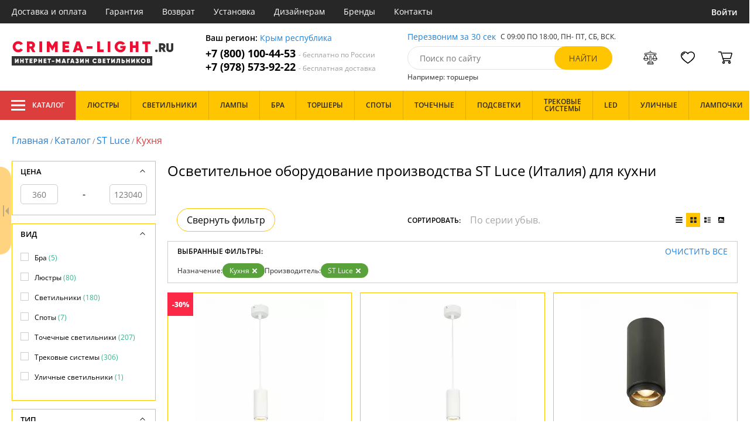

--- FILE ---
content_type: text/html; charset=utf8
request_url: https://crimea-light.ru/mesto-ustanovki-kuhnya-st-luce/
body_size: 26100
content:
<!DOCTYPE html>
<html lang="ru">

<head>
  <meta charset="UTF-8">
  <meta name="viewport" content="width=device-width, initial-scale=1, shrink-to-fit=no">
  <title>Осветительное оборудование производства ST Luce (Италия) для кухни - купить в Крыму: каталог и цены от 360 руб. в интернет-магазине crimea-light.ru</title>
<meta name="description" content="В интернет-магазине crimea-light.ru представлен широкий выбор осветительного оборудования. Вы можете купить осветительное оборудование производства ST Luce (Италия) для кухни по выгодной цене от 360 до 123040 руб. с доставкой в Симферополь, Севастополь и по всему Крыму. Гарантия качества от производителя! Звоните и заказывайте!">
<link rel="canonical" href="https://crimea-light.ru/mesto-ustanovki-kuhnya-st-luce/">
  <meta name="robots" content="index,follow">


    <meta property="og:title" content="Осветительное оборудование производства ST Luce (Италия) для кухни - купить в Крыму: каталог и цены от 360 руб. в интернет-магазине crimea-light.ru">
  <meta property="og:description" content="В интернет-магазине crimea-light.ru представлен широкий выбор осветительного оборудования. Вы можете купить осветительное оборудование производства ST Luce (Италия) для кухни по выгодной цене от 360 до 123040 руб. с доставкой в Симферополь, Севастополь и по всему Крыму. Гарантия качества от производителя! Звоните и заказывайте!">
  <meta property="og:type" content="website">
  <meta property="og:url" content="https://crimea-light.ru/mesto-ustanovki-kuhnya-st-luce/">
  <meta property="og:image" content="https://crimea-light.ru/resources/logo/crimea-light.svg">
  <meta property="og:site_name" content="https://crimea-light.ru/">
  <meta property="og:locale" content="ru_RU">

    <meta name="twitter:card" content="summary">
  <meta property="twitter:domain" content="https://crimea-light.ru/">
  <meta property="twitter:url" content="https://crimea-light.ru/mesto-ustanovki-kuhnya-st-luce/">
  <meta name="twitter:title" content="Осветительное оборудование производства ST Luce (Италия) для кухни - купить в Крыму: каталог и цены от 360 руб. в интернет-магазине crimea-light.ru">
  <meta name="twitter:description" content="В интернет-магазине crimea-light.ru представлен широкий выбор осветительного оборудования. Вы можете купить осветительное оборудование производства ST Luce (Италия) для кухни по выгодной цене от 360 до 123040 руб. с доставкой в Симферополь, Севастополь и по всему Крыму. Гарантия качества от производителя! Звоните и заказывайте!">
  <meta name="twitter:image" content="https://crimea-light.ru/resources/logo/crimea-light.svg">

  <script type="application/ld+json">
    [
                {
        "@context": "http://schema.org",
        "@type": "Product",
        "name": "Подвесной светильник Zoom ST600.533.10",
        "description": "ST600.533.10 Подвесной светильник Zoom ST600.533.10 ST Luce",
        "image": "/photo/resize/svt/catalog/main/cc6/cc68340a-a54a-422a-9838-58b3ff07736e.webp",
        "sku": "ST600.533.10",
        "brand": {
          "@type": "Brand",
          "name": "ST Luce"
        },
        "productID": "245384",
        "countryOfOrigin": {
            "@type": "Country",
            "name": "Италия"
        },
                        "offers": {
          "@type": "Offer",
          "priceCurrency": "RUB",
          "price": "1176",
                      "availability": "https://schema.org/InStock",
                    "itemCondition": "https://schema.org/NewCondition"
        }
      },
                {
        "@context": "http://schema.org",
        "@type": "Product",
        "name": "Подвесной светильник Zoom ST600.543.10",
        "description": "ST600.543.10 Подвесной светильник Zoom ST600.543.10 ST Luce",
        "image": "/photo/resize/svt/catalog/main/571/571a9652-9bdb-4ba1-b8bb-c78662fc9ca7.webp",
        "sku": "ST600.543.10",
        "brand": {
          "@type": "Brand",
          "name": "ST Luce"
        },
        "productID": "245385",
        "countryOfOrigin": {
            "@type": "Country",
            "name": "Италия"
        },
                        "offers": {
          "@type": "Offer",
          "priceCurrency": "RUB",
          "price": "1680",
                      "availability": "https://schema.org/InStock",
                    "itemCondition": "https://schema.org/NewCondition"
        }
      },
                {
        "@context": "http://schema.org",
        "@type": "Product",
        "name": "Точечный светильник Zoom ST600.432.10",
        "description": "ST600.432.10 Точечный светильник Zoom ST600.432.10 ST Luce",
        "image": "/photo/resize/svt/catalog/main/6dc/6dc31189-922f-44e8-b790-255b8d55343f.webp",
        "sku": "ST600.432.10",
        "brand": {
          "@type": "Brand",
          "name": "ST Luce"
        },
        "productID": "245596",
        "countryOfOrigin": {
            "@type": "Country",
            "name": "Италия"
        },
                        "offers": {
          "@type": "Offer",
          "priceCurrency": "RUB",
          "price": "2300",
                      "availability": "https://schema.org/InStock",
                    "itemCondition": "https://schema.org/NewCondition"
        }
      },
                {
        "@context": "http://schema.org",
        "@type": "Product",
        "name": "Точечный светильник Zoom ST600.442.10",
        "description": "ST600.442.10 Точечный светильник Zoom ST600.442.10 ST Luce",
        "image": "/photo/resize/svt/catalog/main/d34/d343d820-daac-4b2b-8fd9-e78603145c93.webp",
        "sku": "ST600.442.10",
        "brand": {
          "@type": "Brand",
          "name": "ST Luce"
        },
        "productID": "245597",
        "countryOfOrigin": {
            "@type": "Country",
            "name": "Италия"
        },
                        "offers": {
          "@type": "Offer",
          "priceCurrency": "RUB",
          "price": "1540",
                      "availability": "https://schema.org/InStock",
                    "itemCondition": "https://schema.org/NewCondition"
        }
      },
                {
        "@context": "http://schema.org",
        "@type": "Product",
        "name": "Точечный светильник Zoom ST600.532.10",
        "description": "ST600.532.10 Точечный светильник Zoom ST600.532.10 ST Luce",
        "image": "/photo/resize/svt/catalog/main/69e/69e9e032-df3c-4795-81f8-94cde0067b3d.webp",
        "sku": "ST600.532.10",
        "brand": {
          "@type": "Brand",
          "name": "ST Luce"
        },
        "productID": "245598",
        "countryOfOrigin": {
            "@type": "Country",
            "name": "Италия"
        },
                        "offers": {
          "@type": "Offer",
          "priceCurrency": "RUB",
          "price": "1078",
                      "availability": "https://schema.org/InStock",
                    "itemCondition": "https://schema.org/NewCondition"
        }
      },
                {
        "@context": "http://schema.org",
        "@type": "Product",
        "name": "Точечный светильник Zoom ST600.542.10",
        "description": "ST600.542.10 Точечный светильник Zoom ST600.542.10 ST Luce",
        "image": "/photo/resize/svt/catalog/main/071/0714fe86-dca6-453b-967d-4cfbf132bae7.webp",
        "sku": "ST600.542.10",
        "brand": {
          "@type": "Brand",
          "name": "ST Luce"
        },
        "productID": "245599",
        "countryOfOrigin": {
            "@type": "Country",
            "name": "Италия"
        },
                        "offers": {
          "@type": "Offer",
          "priceCurrency": "RUB",
          "price": "1078",
                      "availability": "https://schema.org/InStock",
                    "itemCondition": "https://schema.org/NewCondition"
        }
      },
                {
        "@context": "http://schema.org",
        "@type": "Product",
        "name": "Точечный светильник Zoom ST701.438.07",
        "description": "ST701.438.07 Точечный светильник Zoom ST701.438.07 ST Luce",
        "image": "/photo/resize/svt/catalog/main/8d0/8d062374-b389-498a-bf82-284b3c03a17b.webp",
        "sku": "ST701.438.07",
        "brand": {
          "@type": "Brand",
          "name": "ST Luce"
        },
        "productID": "245600",
        "countryOfOrigin": {
            "@type": "Country",
            "name": "Италия"
        },
                        "offers": {
          "@type": "Offer",
          "priceCurrency": "RUB",
          "price": "1900",
                      "availability": "https://schema.org/InStock",
                    "itemCondition": "https://schema.org/NewCondition"
        }
      },
                {
        "@context": "http://schema.org",
        "@type": "Product",
        "name": "Точечный светильник Zoom ST701.448.12",
        "description": "ST701.448.12 Точечный светильник Zoom ST701.448.12 ST Luce",
        "image": "/photo/resize/svt/catalog/main/509/5092f3a0-8499-4559-ba4f-0832e8760e00.webp",
        "sku": "ST701.448.12",
        "brand": {
          "@type": "Brand",
          "name": "ST Luce"
        },
        "productID": "245603",
        "countryOfOrigin": {
            "@type": "Country",
            "name": "Италия"
        },
                        "offers": {
          "@type": "Offer",
          "priceCurrency": "RUB",
          "price": "2850",
                      "availability": "https://schema.org/InStock",
                    "itemCondition": "https://schema.org/NewCondition"
        }
      },
                {
        "@context": "http://schema.org",
        "@type": "Product",
        "name": "Точечный светильник Zoom ST701.538.12",
        "description": "ST701.538.12 Точечный светильник Zoom ST701.538.12 ST Luce",
        "image": "/photo/resize/svt/catalog/main/e2b/e2b6da53-9255-42ef-a105-4cb77fcab358.webp",
        "sku": "ST701.538.12",
        "brand": {
          "@type": "Brand",
          "name": "ST Luce"
        },
        "productID": "245605",
        "countryOfOrigin": {
            "@type": "Country",
            "name": "Италия"
        },
                        "offers": {
          "@type": "Offer",
          "priceCurrency": "RUB",
          "price": "2850",
                      "availability": "https://schema.org/InStock",
                    "itemCondition": "https://schema.org/NewCondition"
        }
      },
                {
        "@context": "http://schema.org",
        "@type": "Product",
        "name": "Точечный светильник Zoom ST701.548.12",
        "description": "ST701.548.12 Точечный светильник Zoom ST701.548.12 ST Luce",
        "image": "/photo/resize/svt/catalog/main/20b/20bf4392-530c-40db-bae0-3878a595260e.webp",
        "sku": "ST701.548.12",
        "brand": {
          "@type": "Brand",
          "name": "ST Luce"
        },
        "productID": "245607",
        "countryOfOrigin": {
            "@type": "Country",
            "name": "Италия"
        },
                        "offers": {
          "@type": "Offer",
          "priceCurrency": "RUB",
          "price": "2850",
                      "availability": "https://schema.org/InStock",
                    "itemCondition": "https://schema.org/NewCondition"
        }
      },
                {
        "@context": "http://schema.org",
        "@type": "Product",
        "name": "Трековый светильник Zoom ST600.436.12",
        "description": "ST600.436.12 Трековый светильник Zoom ST600.436.12 ST Luce",
        "image": "/photo/resize/svt/catalog/main/d1c/d1ccd8c9-1903-4ad7-90eb-dbc376a92375.webp",
        "sku": "ST600.436.12",
        "brand": {
          "@type": "Brand",
          "name": "ST Luce"
        },
        "productID": "245728",
        "countryOfOrigin": {
            "@type": "Country",
            "name": "Италия"
        },
                        "offers": {
          "@type": "Offer",
          "priceCurrency": "RUB",
          "price": "2900",
                      "availability": "https://schema.org/InStock",
                    "itemCondition": "https://schema.org/NewCondition"
        }
      },
                {
        "@context": "http://schema.org",
        "@type": "Product",
        "name": "Трековый светильник Zoom ST600.446.12",
        "description": "ST600.446.12 Трековый светильник Zoom ST600.446.12 ST Luce",
        "image": "/photo/resize/svt/catalog/main/647/64724597-6e26-44fc-b3f3-79ac66d442e5.webp",
        "sku": "ST600.446.12",
        "brand": {
          "@type": "Brand",
          "name": "ST Luce"
        },
        "productID": "245729",
        "countryOfOrigin": {
            "@type": "Country",
            "name": "Италия"
        },
                        "offers": {
          "@type": "Offer",
          "priceCurrency": "RUB",
          "price": "1730",
                      "availability": "https://schema.org/InStock",
                    "itemCondition": "https://schema.org/NewCondition"
        }
      },
                {
        "@context": "http://schema.org",
        "@type": "Product",
        "name": "Трековый светильник Zoom ST600.546.12",
        "description": "ST600.546.12 Трековый светильник Zoom ST600.546.12 ST Luce",
        "image": "/photo/resize/svt/catalog/main/2fb/2fb67671-b35d-4375-add9-119661e55e3f.webp",
        "sku": "ST600.546.12",
        "brand": {
          "@type": "Brand",
          "name": "ST Luce"
        },
        "productID": "245731",
        "countryOfOrigin": {
            "@type": "Country",
            "name": "Италия"
        },
                        "offers": {
          "@type": "Offer",
          "priceCurrency": "RUB",
          "price": "1730",
                      "availability": "https://schema.org/InStock",
                    "itemCondition": "https://schema.org/NewCondition"
        }
      },
                {
        "@context": "http://schema.org",
        "@type": "Product",
        "name": "Трековый светильник Ziro ST357.433.06",
        "description": "ST357.433.06 Трековый светильник Ziro ST357.433.06 ST Luce",
        "image": "/photo/resize/svt/catalog/main/f5f/f5ffacae-63de-4026-9bee-f13b7b14a626.webp",
        "sku": "ST357.433.06",
        "brand": {
          "@type": "Brand",
          "name": "ST Luce"
        },
        "productID": "245724",
        "countryOfOrigin": {
            "@type": "Country",
            "name": "Италия"
        },
                        "offers": {
          "@type": "Offer",
          "priceCurrency": "RUB",
          "price": "1568",
                      "availability": "https://schema.org/InStock",
                    "itemCondition": "https://schema.org/NewCondition"
        }
      },
                {
        "@context": "http://schema.org",
        "@type": "Product",
        "name": "Трековый светильник Ziro ST357.436.06",
        "description": "ST357.436.06 Трековый светильник Ziro ST357.436.06 ST Luce",
        "image": "/photo/resize/svt/catalog/main/d87/d8710779-7f3d-44d3-b27b-c2edb8ea7080.webp",
        "sku": "ST357.436.06",
        "brand": {
          "@type": "Brand",
          "name": "ST Luce"
        },
        "productID": "245725",
        "countryOfOrigin": {
            "@type": "Country",
            "name": "Италия"
        },
                        "offers": {
          "@type": "Offer",
          "priceCurrency": "RUB",
          "price": "3590",
                      "availability": "https://schema.org/InStock",
                    "itemCondition": "https://schema.org/NewCondition"
        }
      },
                {
        "@context": "http://schema.org",
        "@type": "Product",
        "name": "Трековый светильник Ziro ST357.443.06",
        "description": "ST357.443.06 Трековый светильник Ziro ST357.443.06 ST Luce",
        "image": "/photo/resize/svt/catalog/main/c69/c69a5ae4-aa44-4590-8ade-a8aa9e61b514.webp",
        "sku": "ST357.443.06",
        "brand": {
          "@type": "Brand",
          "name": "ST Luce"
        },
        "productID": "245726",
        "countryOfOrigin": {
            "@type": "Country",
            "name": "Италия"
        },
                        "offers": {
          "@type": "Offer",
          "priceCurrency": "RUB",
          "price": "3590",
                      "availability": "https://schema.org/InStock",
                    "itemCondition": "https://schema.org/NewCondition"
        }
      },
                {
        "@context": "http://schema.org",
        "@type": "Product",
        "name": "Трековый светильник Ziro ST357.546.06",
        "description": "Трековый светильник Ziro ST357.546.06",
        "image": "/photo/resize/svt/catalog/main/20b/20bb0ad7-a4cf-4b34-bb7b-10936e1ecb59.webp",
        "sku": "ST357.546.06",
        "brand": {
          "@type": "Brand",
          "name": "ST Luce"
        },
        "productID": "249530",
        "countryOfOrigin": {
            "@type": "Country",
            "name": "Италия"
        },
                        "offers": {
          "@type": "Offer",
          "priceCurrency": "RUB",
          "price": "3590",
                      "availability": "https://schema.org/InStock",
                    "itemCondition": "https://schema.org/NewCondition"
        }
      },
                {
        "@context": "http://schema.org",
        "@type": "Product",
        "name": "Трековый светильник Ziro ST357.533.06",
        "description": "Трековый светильник Ziro ST357.533.06",
        "image": "/photo/resize/svt/catalog/main/66e/66e2cf9f-698a-418b-93f8-70631a18449a.webp",
        "sku": "ST357.533.06",
        "brand": {
          "@type": "Brand",
          "name": "ST Luce"
        },
        "productID": "249605",
        "countryOfOrigin": {
            "@type": "Country",
            "name": "Италия"
        },
                        "offers": {
          "@type": "Offer",
          "priceCurrency": "RUB",
          "price": "1911",
                      "availability": "https://schema.org/InStock",
                    "itemCondition": "https://schema.org/NewCondition"
        }
      },
                {
        "@context": "http://schema.org",
        "@type": "Product",
        "name": "Трековый светильник Ziro ST357.543.06",
        "description": "Трековый светильник Ziro ST357.543.06",
        "image": "/photo/resize/svt/catalog/main/f20/f206a843-2501-4a7a-a530-cdff54e27a03.webp",
        "sku": "ST357.543.06",
        "brand": {
          "@type": "Brand",
          "name": "ST Luce"
        },
        "productID": "249606",
        "countryOfOrigin": {
            "@type": "Country",
            "name": "Италия"
        },
                        "offers": {
          "@type": "Offer",
          "priceCurrency": "RUB",
          "price": "1911",
                      "availability": "https://schema.org/InStock",
                    "itemCondition": "https://schema.org/NewCondition"
        }
      },
                {
        "@context": "http://schema.org",
        "@type": "Product",
        "name": "Трековый светильник Ziro ST357.536.06",
        "description": "Трековый светильник Ziro ST357.536.06",
        "image": "/photo/resize/svt/catalog/main/a18/a18246e7-3d19-4453-afb1-17f06890c709.webp",
        "sku": "ST357.536.06",
        "brand": {
          "@type": "Brand",
          "name": "ST Luce"
        },
        "productID": "249716",
        "countryOfOrigin": {
            "@type": "Country",
            "name": "Италия"
        },
                        "offers": {
          "@type": "Offer",
          "priceCurrency": "RUB",
          "price": "1795",
                      "availability": "https://schema.org/InStock",
                    "itemCondition": "https://schema.org/NewCondition"
        }
      },
                {
        "@context": "http://schema.org",
        "@type": "Product",
        "name": "Подвесной светильник Volantino SL150.303.01",
        "description": "Подвесной светильник ST Luce Volantino SL150.303.01 коричневый,прозрачный,бронза,E27x1*40W",
        "image": "/photo/resize/svt/catalog/main/43e/43e9c880-8f05-4688-afc7-6972a5be708c.webp",
        "sku": "SL150.303.01",
        "brand": {
          "@type": "Brand",
          "name": "ST Luce"
        },
        "productID": "70796",
        "countryOfOrigin": {
            "@type": "Country",
            "name": "Италия"
        },
                  "width": "15",
                          "height": "27",
                "offers": {
          "@type": "Offer",
          "priceCurrency": "RUB",
          "price": "9100",
                      "availability": "https://schema.org/InStock",
                    "itemCondition": "https://schema.org/NewCondition"
        }
      },
                {
        "@context": "http://schema.org",
        "@type": "Product",
        "name": "Потолочная люстра Vittoria SL1231.302.06",
        "description": "Потолочная люстра Vittoria SL1231.302.06",
        "image": "/photo/resize/svt/catalog/main/254/254cd1cd-29bf-46c4-97e7-ad67f959be29.webp",
        "sku": "SL1231.302.06",
        "brand": {
          "@type": "Brand",
          "name": "ST Luce"
        },
        "productID": "249677",
        "countryOfOrigin": {
            "@type": "Country",
            "name": "Италия"
        },
                        "offers": {
          "@type": "Offer",
          "priceCurrency": "RUB",
          "price": "32900",
                      "availability": "https://schema.org/InStock",
                    "itemCondition": "https://schema.org/NewCondition"
        }
      },
                {
        "@context": "http://schema.org",
        "@type": "Product",
        "name": "Подвесная люстра Versita SL400.103.09",
        "description": "Подвесная люстра Versita SL400.103.09",
        "image": "/photo/resize/svt/catalog/main/a44/a44321ec-9fbf-4174-9cfb-4a95c39908e7.webp",
        "sku": "SL400.103.09",
        "brand": {
          "@type": "Brand",
          "name": "ST Luce"
        },
        "productID": "188998",
        "countryOfOrigin": {
            "@type": "Country",
            "name": "Италия"
        },
                          "height": "27",
                "offers": {
          "@type": "Offer",
          "priceCurrency": "RUB",
          "price": "16680",
                      "availability": "https://schema.org/InStock",
                    "itemCondition": "https://schema.org/NewCondition"
        }
      },
                {
        "@context": "http://schema.org",
        "@type": "Product",
        "name": "Потолочная люстра Veroli SL1207.402.10",
        "description": "SL1207.402.10 Потолочная люстра Veroli SL1207.402.10 ST Luce",
        "image": "/photo/resize/svt/catalog/main/c28/c28de289-9505-41ec-9608-596cf999969c.webp",
        "sku": "SL1207.402.10",
        "brand": {
          "@type": "Brand",
          "name": "ST Luce"
        },
        "productID": "245422",
        "countryOfOrigin": {
            "@type": "Country",
            "name": "Италия"
        },
                        "offers": {
          "@type": "Offer",
          "priceCurrency": "RUB",
          "price": "31900",
                      "availability": "https://schema.org/InStock",
                    "itemCondition": "https://schema.org/NewCondition"
        }
      },
                {
        "@context": "http://schema.org",
        "@type": "Product",
        "name": "Подвесная люстра Vellino SL1163.203.05",
        "description": "SL1163.203.05 Подвесная люстра Vellino SL1163.203.05 ST Luce",
        "image": "/photo/resize/svt/catalog/main/a0c/a0c34b26-9528-4450-a106-0ec5bb030f2f.webp",
        "sku": "SL1163.203.05",
        "brand": {
          "@type": "Brand",
          "name": "ST Luce"
        },
        "productID": "245307",
        "countryOfOrigin": {
            "@type": "Country",
            "name": "Италия"
        },
                        "offers": {
          "@type": "Offer",
          "priceCurrency": "RUB",
          "price": "21410",
                      "availability": "https://schema.org/InStock",
                    "itemCondition": "https://schema.org/NewCondition"
        }
      },
                {
        "@context": "http://schema.org",
        "@type": "Product",
        "name": "Трековый светильник Vedo ST353.436.06",
        "description": "ST353.436.06 Трековый светильник Vedo ST353.436.06 ST Luce",
        "image": "/photo/resize/svt/catalog/main/2ef/2ef3f6e2-4aad-4ce4-8b14-c690963af947.webp",
        "sku": "ST353.436.06",
        "brand": {
          "@type": "Brand",
          "name": "ST Luce"
        },
        "productID": "245722",
        "countryOfOrigin": {
            "@type": "Country",
            "name": "Италия"
        },
                        "offers": {
          "@type": "Offer",
          "priceCurrency": "RUB",
          "price": "3510",
                      "availability": "https://schema.org/InStock",
                    "itemCondition": "https://schema.org/NewCondition"
        }
      },
                {
        "@context": "http://schema.org",
        "@type": "Product",
        "name": "Трековый светильник Vedo ST353.446.06",
        "description": "ST353.446.06 Трековый светильник Vedo ST353.446.06 ST Luce",
        "image": "/photo/resize/svt/catalog/main/5b5/5b532a5f-64dc-4e32-9b4b-fed0f2c6b4f6.webp",
        "sku": "ST353.446.06",
        "brand": {
          "@type": "Brand",
          "name": "ST Luce"
        },
        "productID": "245723",
        "countryOfOrigin": {
            "@type": "Country",
            "name": "Италия"
        },
                        "offers": {
          "@type": "Offer",
          "priceCurrency": "RUB",
          "price": "3510",
                      "availability": "https://schema.org/InStock",
                    "itemCondition": "https://schema.org/NewCondition"
        }
      },
                {
        "@context": "http://schema.org",
        "@type": "Product",
        "name": "Трековый светильник Vedo ST353.536.06",
        "description": "Трековый светильник Vedo ST353.536.06",
        "image": "/photo/resize/svt/catalog/main/95e/95e48fa9-a7bd-47d8-9a99-6bed6605684e.webp",
        "sku": "ST353.536.06",
        "brand": {
          "@type": "Brand",
          "name": "ST Luce"
        },
        "productID": "249433",
        "countryOfOrigin": {
            "@type": "Country",
            "name": "Италия"
        },
                        "offers": {
          "@type": "Offer",
          "priceCurrency": "RUB",
          "price": "1589",
                      "availability": "https://schema.org/InStock",
                    "itemCondition": "https://schema.org/NewCondition"
        }
      },
                {
        "@context": "http://schema.org",
        "@type": "Product",
        "name": "Трековый светильник Vedo ST353.546.06",
        "description": "Трековый светильник Vedo ST353.546.06",
        "image": "/photo/resize/svt/catalog/main/b29/b29c7d16-fe71-48e0-8c1e-91ea763a9768.webp",
        "sku": "ST353.546.06",
        "brand": {
          "@type": "Brand",
          "name": "ST Luce"
        },
        "productID": "249603",
        "countryOfOrigin": {
            "@type": "Country",
            "name": "Италия"
        },
                        "offers": {
          "@type": "Offer",
          "priceCurrency": "RUB",
          "price": "3510",
                      "availability": "https://schema.org/InStock",
                    "itemCondition": "https://schema.org/NewCondition"
        }
      },
                {
        "@context": "http://schema.org",
        "@type": "Product",
        "name": "Подвесная люстра Varieta SL234.403.08",
        "description": "Люстра ST Luce Varieta SL234.403.08 черный,золотой,прозрачный,E27x8*40W",
        "image": "/photo/resize/svt/catalog/main/6e8/6e8a9f7e-8bfb-4b25-a8cb-416cc527c08b.webp",
        "sku": "SL234.403.08",
        "brand": {
          "@type": "Brand",
          "name": "ST Luce"
        },
        "productID": "147912",
        "countryOfOrigin": {
            "@type": "Country",
            "name": "Италия"
        },
                        "offers": {
          "@type": "Offer",
          "priceCurrency": "RUB",
          "price": "13310",
                      "availability": "https://schema.org/InStock",
                    "itemCondition": "https://schema.org/NewCondition"
        }
      },
                {
        "@context": "http://schema.org",
        "@type": "Product",
        "name": "Потолочная люстра Varieta SL234.402.08",
        "description": "Люстра ST Luce Varieta SL234.402.08 черный,золотой,прозрачный,E27x8*40W",
        "image": "/photo/resize/svt/catalog/main/ad2/ad2c5c5e-7404-4373-8da1-18ceb4bcee9c.webp",
        "sku": "SL234.402.08",
        "brand": {
          "@type": "Brand",
          "name": "ST Luce"
        },
        "productID": "147922",
        "countryOfOrigin": {
            "@type": "Country",
            "name": "Италия"
        },
                        "offers": {
          "@type": "Offer",
          "priceCurrency": "RUB",
          "price": "19890",
                      "availability": "https://schema.org/InStock",
                    "itemCondition": "https://schema.org/NewCondition"
        }
      },
                {
        "@context": "http://schema.org",
        "@type": "Product",
        "name": "Подвесная люстра Vallo SL6005.403.08",
        "description": "Подвесная люстра Vallo SL6005.403.08",
        "image": "/photo/resize/svt/catalog/main/901/9017dc9a-7f26-4919-aed5-0ec0bfaf89f7.webp",
        "sku": "SL6005.403.08",
        "brand": {
          "@type": "Brand",
          "name": "ST Luce"
        },
        "productID": "249729",
        "countryOfOrigin": {
            "@type": "Country",
            "name": "Италия"
        },
                        "offers": {
          "@type": "Offer",
          "priceCurrency": "RUB",
          "price": "42600",
                      "availability": "https://schema.org/InStock",
                    "itemCondition": "https://schema.org/NewCondition"
        }
      },
                {
        "@context": "http://schema.org",
        "@type": "Product",
        "name": "Трековый светильник Vali ST302.406.01",
        "description": "ST302.406.01 Трековый светильник Vali ST302.406.01 ST Luce",
        "image": "/photo/resize/svt/catalog/main/041/0412e499-ff57-4f6e-b68f-c8b261aa5ae2.webp",
        "sku": "ST302.406.01",
        "brand": {
          "@type": "Brand",
          "name": "ST Luce"
        },
        "productID": "245720",
        "countryOfOrigin": {
            "@type": "Country",
            "name": "Италия"
        },
                        "offers": {
          "@type": "Offer",
          "priceCurrency": "RUB",
          "price": "1410",
                      "availability": "https://schema.org/InStock",
                    "itemCondition": "https://schema.org/NewCondition"
        }
      },
                {
        "@context": "http://schema.org",
        "@type": "Product",
        "name": "Трековый светильник Vali ST302.506.01",
        "description": "ST302.506.01 Трековый светильник Vali ST302.506.01 ST Luce",
        "image": "/photo/resize/svt/catalog/main/41d/41d8b782-b94c-41f5-b97e-0798999044f9.webp",
        "sku": "ST302.506.01",
        "brand": {
          "@type": "Brand",
          "name": "ST Luce"
        },
        "productID": "245721",
        "countryOfOrigin": {
            "@type": "Country",
            "name": "Италия"
        },
                        "offers": {
          "@type": "Offer",
          "priceCurrency": "RUB",
          "price": "1410",
                      "availability": "https://schema.org/InStock",
                    "itemCondition": "https://schema.org/NewCondition"
        }
      },
                {
        "@context": "http://schema.org",
        "@type": "Product",
        "name": "Подвесной светильник Tuore SL1592.503.01",
        "description": "SL1592.503.01 Подвесной светильник Tuore SL1592.503.01 ST Luce",
        "image": "/photo/resize/svt/catalog/main/f18/f1829e1f-d04e-4a20-8942-d5ed07a9edad.webp",
        "sku": "SL1592.503.01",
        "brand": {
          "@type": "Brand",
          "name": "ST Luce"
        },
        "productID": "215617",
        "countryOfOrigin": {
            "@type": "Country",
            "name": "Италия"
        },
                        "offers": {
          "@type": "Offer",
          "priceCurrency": "RUB",
          "price": "9000",
                      "availability": "https://schema.org/InStock",
                    "itemCondition": "https://schema.org/NewCondition"
        }
      },
                {
        "@context": "http://schema.org",
        "@type": "Product",
        "name": "Точечный светильник Torus ST108.417.01",
        "description": "ST108.417.01 Точечный светильник Torus ST108.417.01 ST Luce",
        "image": "/photo/resize/svt/catalog/main/8c8/8c8871a5-dee0-43b7-82c1-1a38b45e91e2.webp",
        "sku": "ST108.417.01",
        "brand": {
          "@type": "Brand",
          "name": "ST Luce"
        },
        "productID": "245593",
        "countryOfOrigin": {
            "@type": "Country",
            "name": "Италия"
        },
                        "offers": {
          "@type": "Offer",
          "priceCurrency": "RUB",
          "price": "2350",
                      "availability": "https://schema.org/InStock",
                    "itemCondition": "https://schema.org/NewCondition"
        }
      },
                {
        "@context": "http://schema.org",
        "@type": "Product",
        "name": "Точечный светильник Torus ST108.507.01",
        "description": "ST108.507.01 Точечный светильник Torus ST108.507.01 ST Luce",
        "image": "/photo/resize/svt/catalog/main/79e/79e9d9b3-a9a5-4062-b518-58282e4c7a09.webp",
        "sku": "ST108.507.01",
        "brand": {
          "@type": "Brand",
          "name": "ST Luce"
        },
        "productID": "245594",
        "countryOfOrigin": {
            "@type": "Country",
            "name": "Италия"
        },
                        "offers": {
          "@type": "Offer",
          "priceCurrency": "RUB",
          "price": "1380",
                      "availability": "https://schema.org/InStock",
                    "itemCondition": "https://schema.org/NewCondition"
        }
      },
                {
        "@context": "http://schema.org",
        "@type": "Product",
        "name": "Точечный светильник Torus ST108.517.01",
        "description": "ST108.517.01 Точечный светильник Torus ST108.517.01 ST Luce",
        "image": "/photo/resize/svt/catalog/main/d27/d277ded8-e740-44b1-9c79-6581f1eb75e5.webp",
        "sku": "ST108.517.01",
        "brand": {
          "@type": "Brand",
          "name": "ST Luce"
        },
        "productID": "245595",
        "countryOfOrigin": {
            "@type": "Country",
            "name": "Италия"
        },
                        "offers": {
          "@type": "Offer",
          "priceCurrency": "RUB",
          "price": "2350",
                      "availability": "https://schema.org/InStock",
                    "itemCondition": "https://schema.org/NewCondition"
        }
      },
                {
        "@context": "http://schema.org",
        "@type": "Product",
        "name": "Подвесной светильник Terso SL228.103.03",
        "description": "Подвесной светильник ST Luce Terso SL228.103.03 прозрачный,хром,E14x3*40W",
        "image": "/photo/resize/svt/catalog/main/0a5/0a5f68b3-ab57-4f81-aed9-6ad4d30028f9.webp",
        "sku": "SL228.103.03",
        "brand": {
          "@type": "Brand",
          "name": "ST Luce"
        },
        "productID": "78244",
        "countryOfOrigin": {
            "@type": "Country",
            "name": "Италия"
        },
                        "offers": {
          "@type": "Offer",
          "priceCurrency": "RUB",
          "price": "31040",
                      "availability": "https://schema.org/InStock",
                    "itemCondition": "https://schema.org/NewCondition"
        }
      },
                {
        "@context": "http://schema.org",
        "@type": "Product",
        "name": "Подвесной светильник Terso SL228.103.06",
        "description": "Подвесной светильник ST Luce Terso SL228.103.06 прозрачный,хром,E14x6*40W",
        "image": "/photo/resize/svt/catalog/main/db9/db9b9cd9-c5c5-4aef-8781-d03f0256b875.webp",
        "sku": "SL228.103.06",
        "brand": {
          "@type": "Brand",
          "name": "ST Luce"
        },
        "productID": "78245",
        "countryOfOrigin": {
            "@type": "Country",
            "name": "Италия"
        },
                        "offers": {
          "@type": "Offer",
          "priceCurrency": "RUB",
          "price": "23120",
                      "availability": "https://schema.org/InStock",
                    "itemCondition": "https://schema.org/NewCondition"
        }
      },
                {
        "@context": "http://schema.org",
        "@type": "Product",
        "name": "Подвесной светильник Terso SL228.303.03",
        "description": "Подвесной светильник ST Luce Terso SL228.303.03 прозрачный,бронза,E14x3*40W",
        "image": "/photo/resize/svt/catalog/main/feb/feb53bbd-0346-4d87-8fe6-24adc35a6a20.webp",
        "sku": "SL228.303.03",
        "brand": {
          "@type": "Brand",
          "name": "ST Luce"
        },
        "productID": "78246",
        "countryOfOrigin": {
            "@type": "Country",
            "name": "Италия"
        },
                        "offers": {
          "@type": "Offer",
          "priceCurrency": "RUB",
          "price": "30220",
                      "availability": "https://schema.org/InStock",
                    "itemCondition": "https://schema.org/NewCondition"
        }
      },
                {
        "@context": "http://schema.org",
        "@type": "Product",
        "name": "Подвесная люстра Terni SL1229.303.09",
        "description": "Подвесная люстра Terni SL1229.303.09",
        "image": "/photo/resize/svt/catalog/main/ccf/ccfa49c3-3ca6-4588-bdec-fe958223d227.webp",
        "sku": "SL1229.303.09",
        "brand": {
          "@type": "Brand",
          "name": "ST Luce"
        },
        "productID": "249659",
        "countryOfOrigin": {
            "@type": "Country",
            "name": "Италия"
        },
                        "offers": {
          "@type": "Offer",
          "priceCurrency": "RUB",
          "price": "26200",
                      "availability": "https://schema.org/InStock",
                    "itemCondition": "https://schema.org/NewCondition"
        }
      },
                {
        "@context": "http://schema.org",
        "@type": "Product",
        "name": "Подвесной светильник Teneresa SL1119.203.04",
        "description": "SL1119.203.04 Подвесной светильник Teneresa SL1119.203.04 ST Luce",
        "image": "/photo/resize/svt/catalog/main/061/0613e57b-8ef7-405e-89ab-66c01e4f0454.webp",
        "sku": "SL1119.203.04",
        "brand": {
          "@type": "Brand",
          "name": "ST Luce"
        },
        "productID": "215459",
        "countryOfOrigin": {
            "@type": "Country",
            "name": "Италия"
        },
                  "width": "85",
                          "height": "26",
                "offers": {
          "@type": "Offer",
          "priceCurrency": "RUB",
          "price": "15110",
                      "availability": "https://schema.org/InStock",
                    "itemCondition": "https://schema.org/NewCondition"
        }
      },
                {
        "@context": "http://schema.org",
        "@type": "Product",
        "name": "Трековый светильник Tale ST359.436.15",
        "description": "ST359.436.15 Трековый светильник Tale ST359.436.15 ST Luce",
        "image": "/photo/resize/svt/catalog/main/f19/f19c2438-80f8-4f93-b424-023076aecb12.webp",
        "sku": "ST359.436.15",
        "brand": {
          "@type": "Brand",
          "name": "ST Luce"
        },
        "productID": "245718",
        "countryOfOrigin": {
            "@type": "Country",
            "name": "Италия"
        },
                        "offers": {
          "@type": "Offer",
          "priceCurrency": "RUB",
          "price": "2690",
                      "availability": "https://schema.org/InStock",
                    "itemCondition": "https://schema.org/NewCondition"
        }
      },
                {
        "@context": "http://schema.org",
        "@type": "Product",
        "name": "Трековый светильник Tale ST359.446.15",
        "description": "ST359.446.15 Трековый светильник Tale ST359.446.15 ST Luce",
        "image": "/photo/resize/svt/catalog/main/d01/d0135147-0121-4a06-aedd-d2c7b212fd23.webp",
        "sku": "ST359.446.15",
        "brand": {
          "@type": "Brand",
          "name": "ST Luce"
        },
        "productID": "245719",
        "countryOfOrigin": {
            "@type": "Country",
            "name": "Италия"
        },
                        "offers": {
          "@type": "Offer",
          "priceCurrency": "RUB",
          "price": "2860",
                      "availability": "https://schema.org/InStock",
                    "itemCondition": "https://schema.org/NewCondition"
        }
      },
                {
        "@context": "http://schema.org",
        "@type": "Product",
        "name": "Трековый светильник Tale ST359.546.15",
        "description": "Трековый светильник Tale ST359.546.15",
        "image": "/photo/resize/svt/catalog/main/cd8/cd86f91e-aed4-4087-8fb0-5739d39e6633.webp",
        "sku": "ST359.546.15",
        "brand": {
          "@type": "Brand",
          "name": "ST Luce"
        },
        "productID": "249532",
        "countryOfOrigin": {
            "@type": "Country",
            "name": "Италия"
        },
                        "offers": {
          "@type": "Offer",
          "priceCurrency": "RUB",
          "price": "4190",
                      "availability": "https://schema.org/InStock",
                    "itemCondition": "https://schema.org/NewCondition"
        }
      },
                {
        "@context": "http://schema.org",
        "@type": "Product",
        "name": "Трековый светильник Tale ST359.536.15",
        "description": "Трековый светильник Tale ST359.536.15",
        "image": "/photo/resize/svt/catalog/main/d5d/d5d016d1-a8e2-48d6-a700-3bc95056e55b.webp",
        "sku": "ST359.536.15",
        "brand": {
          "@type": "Brand",
          "name": "ST Luce"
        },
        "productID": "249871",
        "countryOfOrigin": {
            "@type": "Country",
            "name": "Италия"
        },
                        "offers": {
          "@type": "Offer",
          "priceCurrency": "RUB",
          "price": "2095",
                      "availability": "https://schema.org/InStock",
                    "itemCondition": "https://schema.org/NewCondition"
        }
      },
                {
        "@context": "http://schema.org",
        "@type": "Product",
        "name": "Трековый светильник Standi ST360.436.12",
        "description": "ST360.436.12 Трековый светильник Standi ST360.436.12 ST Luce",
        "image": "/photo/resize/svt/catalog/main/081/0819e5d8-3c2c-4cfa-9655-2a7f20bc3e79.webp",
        "sku": "ST360.436.12",
        "brand": {
          "@type": "Brand",
          "name": "ST Luce"
        },
        "productID": "245710",
        "countryOfOrigin": {
            "@type": "Country",
            "name": "Италия"
        },
                        "offers": {
          "@type": "Offer",
          "priceCurrency": "RUB",
          "price": "2970",
                      "availability": "https://schema.org/InStock",
                    "itemCondition": "https://schema.org/NewCondition"
        }
      },
                {
        "@context": "http://schema.org",
        "@type": "Product",
        "name": "Трековый светильник Standi ST360.436.30",
        "description": "ST360.436.30 Трековый светильник Standi ST360.436.30 ST Luce",
        "image": "/photo/resize/svt/catalog/main/276/276596ad-0ad6-47fc-a72e-e397a60428e9.webp",
        "sku": "ST360.436.30",
        "brand": {
          "@type": "Brand",
          "name": "ST Luce"
        },
        "productID": "245712",
        "countryOfOrigin": {
            "@type": "Country",
            "name": "Италия"
        },
                        "offers": {
          "@type": "Offer",
          "priceCurrency": "RUB",
          "price": "5500",
                      "availability": "https://schema.org/InStock",
                    "itemCondition": "https://schema.org/NewCondition"
        }
      },
                {
        "@context": "http://schema.org",
        "@type": "Product",
        "name": "Трековый светильник Standi ST360.446.12",
        "description": "ST360.446.12 Трековый светильник Standi ST360.446.12 ST Luce",
        "image": "/photo/resize/svt/catalog/main/ef4/ef400aa4-8a20-4726-90c4-c1d0503990ef.webp",
        "sku": "ST360.446.12",
        "brand": {
          "@type": "Brand",
          "name": "ST Luce"
        },
        "productID": "245713",
        "countryOfOrigin": {
            "@type": "Country",
            "name": "Италия"
        },
                        "offers": {
          "@type": "Offer",
          "priceCurrency": "RUB",
          "price": "2970",
                      "availability": "https://schema.org/InStock",
                    "itemCondition": "https://schema.org/NewCondition"
        }
      },
                {
        "@context": "http://schema.org",
        "@type": "Product",
        "name": "Трековый светильник Standi ST800.436.15",
        "description": "ST800.436.15 Трековый светильник Standi ST800.436.15 ST Luce",
        "image": "/photo/resize/svt/catalog/main/f7c/f7ccadeb-d93b-465a-89db-18cb4ddf911e.webp",
        "sku": "ST800.436.15",
        "brand": {
          "@type": "Brand",
          "name": "ST Luce"
        },
        "productID": "245716",
        "countryOfOrigin": {
            "@type": "Country",
            "name": "Италия"
        },
                        "offers": {
          "@type": "Offer",
          "priceCurrency": "RUB",
          "price": "5600",
                      "availability": "https://schema.org/InStock",
                    "itemCondition": "https://schema.org/NewCondition"
        }
      },
                {
        "@context": "http://schema.org",
        "@type": "Product",
        "name": "Трековый светильник Standi ST800.446.15",
        "description": "ST800.446.15 Трековый светильник Standi ST800.446.15 ST Luce",
        "image": "/photo/resize/svt/catalog/main/0b3/0b3fd437-b885-47d2-b704-6bf3e7179f34.webp",
        "sku": "ST800.446.15",
        "brand": {
          "@type": "Brand",
          "name": "ST Luce"
        },
        "productID": "245717",
        "countryOfOrigin": {
            "@type": "Country",
            "name": "Италия"
        },
                        "offers": {
          "@type": "Offer",
          "priceCurrency": "RUB",
          "price": "5600",
                      "availability": "https://schema.org/InStock",
                    "itemCondition": "https://schema.org/NewCondition"
        }
      },
                {
        "@context": "http://schema.org",
        "@type": "Product",
        "name": "Трековый светильник Standi ST360.546.15",
        "description": "Трековый светильник Standi ST360.546.15",
        "image": "/photo/resize/svt/catalog/main/22e/22e09fea-d3e6-4182-bfd9-e6242569b87c.webp",
        "sku": "ST360.546.15",
        "brand": {
          "@type": "Brand",
          "name": "ST Luce"
        },
        "productID": "249341",
        "countryOfOrigin": {
            "@type": "Country",
            "name": "Италия"
        },
                        "offers": {
          "@type": "Offer",
          "priceCurrency": "RUB",
          "price": "3800",
                      "availability": "https://schema.org/InStock",
                    "itemCondition": "https://schema.org/NewCondition"
        }
      },
                {
        "@context": "http://schema.org",
        "@type": "Product",
        "name": "Трековый светильник Standi ST360.536.30",
        "description": "Трековый светильник Standi ST360.536.30",
        "image": "/photo/resize/svt/catalog/main/ced/ced66e3f-71b4-41b5-82f0-0438c3b9c86e.webp",
        "sku": "ST360.536.30",
        "brand": {
          "@type": "Brand",
          "name": "ST Luce"
        },
        "productID": "249534",
        "countryOfOrigin": {
            "@type": "Country",
            "name": "Италия"
        },
                        "offers": {
          "@type": "Offer",
          "priceCurrency": "RUB",
          "price": "3850",
                      "availability": "https://schema.org/InStock",
                    "itemCondition": "https://schema.org/NewCondition"
        }
      },
                {
        "@context": "http://schema.org",
        "@type": "Product",
        "name": "Трековый светильник Standi ST360.536.12",
        "description": "Трековый светильник Standi ST360.536.12",
        "image": "/photo/resize/svt/catalog/main/76c/76cd1416-5e20-4122-8f6e-eb99b0ec7cae.webp",
        "sku": "ST360.536.12",
        "brand": {
          "@type": "Brand",
          "name": "ST Luce"
        },
        "productID": "249623",
        "countryOfOrigin": {
            "@type": "Country",
            "name": "Италия"
        },
                        "offers": {
          "@type": "Offer",
          "priceCurrency": "RUB",
          "price": "2970",
                      "availability": "https://schema.org/InStock",
                    "itemCondition": "https://schema.org/NewCondition"
        }
      },
                {
        "@context": "http://schema.org",
        "@type": "Product",
        "name": "Трековый светильник Standi ST360.546.12",
        "description": "Трековый светильник Standi ST360.546.12",
        "image": "/photo/resize/svt/catalog/main/0f4/0f4217a1-8c2d-4dd9-b11f-7775dcf55f0b.webp",
        "sku": "ST360.546.12",
        "brand": {
          "@type": "Brand",
          "name": "ST Luce"
        },
        "productID": "249717",
        "countryOfOrigin": {
            "@type": "Country",
            "name": "Италия"
        },
                        "offers": {
          "@type": "Offer",
          "priceCurrency": "RUB",
          "price": "2970",
                      "availability": "https://schema.org/InStock",
                    "itemCondition": "https://schema.org/NewCondition"
        }
      },
                {
        "@context": "http://schema.org",
        "@type": "Product",
        "name": "Трековый светильник Standi ST800.536.15",
        "description": "Трековый светильник Standi ST800.536.15",
        "image": "/photo/resize/svt/catalog/main/929/929e423f-5f9e-465e-b220-68e60b225a53.webp",
        "sku": "ST800.536.15",
        "brand": {
          "@type": "Brand",
          "name": "ST Luce"
        },
        "productID": "249840",
        "countryOfOrigin": {
            "@type": "Country",
            "name": "Италия"
        },
                        "offers": {
          "@type": "Offer",
          "priceCurrency": "RUB",
          "price": "4190",
                      "availability": "https://schema.org/InStock",
                    "itemCondition": "https://schema.org/NewCondition"
        }
      },
                {
        "@context": "http://schema.org",
        "@type": "Product",
        "name": "Трековый светильник Standi ST800.546.15",
        "description": "Трековый светильник Standi ST800.546.15",
        "image": "/photo/resize/svt/catalog/main/4c3/4c3ce6ff-9ee6-47dd-a7e8-d42deca8a0e2.webp",
        "sku": "ST800.546.15",
        "brand": {
          "@type": "Brand",
          "name": "ST Luce"
        },
        "productID": "249841",
        "countryOfOrigin": {
            "@type": "Country",
            "name": "Италия"
        },
                        "offers": {
          "@type": "Offer",
          "priceCurrency": "RUB",
          "price": "4190",
                      "availability": "https://schema.org/InStock",
                    "itemCondition": "https://schema.org/NewCondition"
        }
      },
                {
        "@context": "http://schema.org",
        "@type": "Product",
        "name": "Потолочная люстра Stampo SL549.403.21",
        "description": "Потолочная люстра Stampo SL549.403.21",
        "image": "/photo/resize/svt/catalog/main/b00/b00d0607-b5e3-411c-9d7c-0797b2f9eb51.webp",
        "sku": "SL549.403.21",
        "brand": {
          "@type": "Brand",
          "name": "ST Luce"
        },
        "productID": "173582",
        "countryOfOrigin": {
            "@type": "Country",
            "name": "Италия"
        },
                          "height": "120",
                "offers": {
          "@type": "Offer",
          "priceCurrency": "RUB",
          "price": "58700",
                      "availability": "https://schema.org/InStock",
                    "itemCondition": "https://schema.org/NewCondition"
        }
      },
                {
        "@context": "http://schema.org",
        "@type": "Product",
        "name": "Трековый светильник Stami ST363.436.12",
        "description": "ST363.436.12 Трековый светильник Stami ST363.436.12 ST Luce",
        "image": "/photo/resize/svt/catalog/main/98b/98b1dbf0-76b8-4f85-9e1f-2f900c3203bb.webp",
        "sku": "ST363.436.12",
        "brand": {
          "@type": "Brand",
          "name": "ST Luce"
        },
        "productID": "245708",
        "countryOfOrigin": {
            "@type": "Country",
            "name": "Италия"
        },
                        "offers": {
          "@type": "Offer",
          "priceCurrency": "RUB",
          "price": "4720",
                      "availability": "https://schema.org/InStock",
                    "itemCondition": "https://schema.org/NewCondition"
        }
      }
      ]
  </script>

      <meta name="mobile-web-app-capable" content="yes">
    <meta name="apple-mobile-web-app-capable" content="yes">
    <meta name="application-name" content="crimea-light.ru">
    <meta name="apple-mobile-web-app-title" content="crimea-light.ru">
    <meta name="msapplication-starturl" content="/">
    <meta name="theme-color" content="#ffa800">

    <link rel="apple-touch-icon" href="/resources/favicons/crimea-light.ru/apple-touch-icon.png">
    <link rel="icon" href="/resources/favicons/crimea-light.ru/favicon.ico" sizes="any">
    <link rel="icon" href="/resources/favicons/crimea-light.ru/icon.svg" type="image/svg+xml">
    <link rel="manifest" href="/manifests/crimea-light.ru.manifest.json">
  
      <meta name="yandex-verification" content="5fef670b54ea78a2" />
  
      <meta name="google-site-verification" content="IRSWmdLYSX7C_FYDffKeW5N_S7YrkZZtR4V0giuyTAM" />
  
  <link rel= "preconnect" href="https://bx24.eurotok.ru">

  <link rel="preload" href='/tmpl/odeonlight/fonts/opensans/OpenSans-Light.woff2' as="font" type="font/woff2" crossorigin>
  <link rel="preload" href='/tmpl/odeonlight/fonts/opensans/OpenSans-LightItalic.woff2' as="font" type="font/woff2" crossorigin>
  <link rel="preload" href='/tmpl/odeonlight/fonts/opensans/OpenSans-Regular.woff2' as="font" type="font/woff2" crossorigin>
  <link rel="preload" href='/tmpl/odeonlight/fonts/opensans/OpenSans-Italic.woff2' as="font" type="font/woff2" crossorigin>
  <link rel="preload" href='/tmpl/odeonlight/fonts/opensans/OpenSans-Medium.woff2' as="font" type="font/woff2" crossorigin>
  <link rel="preload" href='/tmpl/odeonlight/fonts/opensans/OpenSans-MediumItalic.woff2' as="font" type="font/woff2" crossorigin>
  <link rel="preload" href='/tmpl/odeonlight/fonts/opensans/OpenSans-SemiBold.woff2' as="font" type="font/woff2" crossorigin>
  <link rel="preload" href='/tmpl/odeonlight/fonts/opensans/OpenSans-SemiBoldItalic.woff2' as="font" type="font/woff2" crossorigin>
  <link rel="preload" href='/tmpl/odeonlight/fonts/opensans/OpenSans-Bold.woff2' as="font" type="font/woff2" crossorigin>
  <link rel="preload" href='/tmpl/odeonlight/fonts/opensans/OpenSans-BoldItalic.woff2' as="font" type="font/woff2" crossorigin>
  <link rel="preload" href='/tmpl/odeonlight/fonts/opensans/OpenSans-ExtraBold.woff2' as="font" type="font/woff2" crossorigin>
  <link rel="preload" href='/tmpl/odeonlight/fonts/opensans/OpenSans-ExtraBoldItalic.woff2' as="font" type="font/woff2" crossorigin>

  <link rel="stylesheet" href="/tmpl/odeonlight/styles/fonts.css">

    
      <link rel="stylesheet" href="/tmpl/odeonlight/styles/bundle/vendors-styles.min.css?v=1768392606967">
    <link rel="stylesheet" href="/tmpl/odeonlight/styles/bundle/main-styles.min.css?v=1768392606967">
    <link rel="stylesheet" href="/tmpl/odeonlight/styles/bundle/icons.min.css?v=1768392606967">
      <link rel="stylesheet" type="text/css" href="/tmpl/odeonlight/styles/seo.catalog.css">

        <link rel="stylesheet" type="text/css" href="/tmpl/odeonlight/styles/bundle/catalog-styles.min.css?v=1768392606967">
  
  <script type="application/ld+json">
    [
          {
        "@context": "https://schema.org",
        "@type": "BreadcrumbList",
        "itemListElement": [
                      {
              "@type": "ListItem",
              "position": 1,
              "name": "Главная",
              "item": "/"
            },
                      {
              "@type": "ListItem",
              "position": 2,
              "name": "Каталог",
              "item": "/catalog/"
            },
                      {
              "@type": "ListItem",
              "position": 3,
              "name": "ST Luce",
              "item": "/st-luce/"
            },
                      {
              "@type": "ListItem",
              "position": 4,
              "name": "Кухня",
              "item": "/mesto-ustanovki-kuhnya-st-luce/"
            }
                  ]
      },
        {
      "@context": "https://schema.org",
      "@type": "Organization",
      "url": "https://crimea-light.ru/",
      "logo": "https://crimea-light.ru/resources/logo/crimea-light.svg"
    },
    {
      "@context": "http://schema.org",
      "@type": "LocalBusiness",
      "name": "https://crimea-light.ru/",
      "telephone": ["+78001004453", "+79785739222"],
      "openingHours": [
          "Mo-Fr 8:00-19:00",
          "Sa-Su 8:00-19:00"
      ],
      "address": "г.Симферополь, ул. Крымской Весны, 5к1."
    }]
  </script>
</head>

<body data-worktimenow="0">
  <header class="header">
    <div class="header-top js_headerTop">
    <div class="wrap-big wrap-header-top">
      <button class="button header-top__button-menu js_headerTopBtn ">
        <i class="icon icon-menu-white"></i>
      </button>
      <ul class="header-top-list">
        <li class="header-top-item">
                      <span class="header-top__link" onclick="return g('/delivery/');">Доставка и оплата</span>
                  </li>
        <li class="header-top-item">
                      <span class="header-top__link" onclick="return g('/guarantees/');">Гарантия</span>
                  </li>
        <li class="header-top-item">
                      <span class="header-top__link" onclick="return g('/refund/');">Возврат</span>
                  </li>
                        <li class="header-top-item">
                      <span class="header-top__link" onclick="return g('/mount/');">Установка</span>
                  </li>
        <li class="header-top-item">
                      <span class="header-top__link" onclick="return g('/wholesaler/');">Дизайнерам</span>
                  </li>
        <li class="header-top-item">
                      <span class="header-top__link" onclick="return g('/producers/');">Бренды</span>
                  </li>
        <li class="header-top-item">
                      <span class="header-top__link" onclick="return g('/contact/');">Контакты</span>
                  </li>
      </ul>
                <div class="header-top__login">
            <button
            type="button"
            class="button header-top__btn header-top__btn--login js_btnPopupShow"
            data-popup="login"
          >
            Войти
          </button>
        </div>
          </div>
  </div>
  <div class="wrap-big header-body">
    <a href="/" class="header-logo">
      <img src="https://crimea-light.ru/resources/logo/crimea-light.svg" alt="Логотип crimea-light.ru" title="Логотип crimea-light.ru" class="header-logo__image">
    </a>
    <div class="header-contacts">
      <div class="header-contacts__text">
        Ваш регион: <button class="link js_btnPopupShow js_region" data-popup="city">Крым республика</button>
      </div>
      <a href="tel:+78001004453" class="header-contacts__phone">
        +7 (800) 100-44-53
        <span class="header-contacts__phone-span">- бесплатно по России</span>
      </a>
      <a href="tel:+79785739222" class="header-contacts__phone">
        +7 (978) 573-92-22
        <span class="header-contacts__phone-span">- бесплатная доставка</span>
      </a>
    </div>
    <div class="header-search">
      <div class="header-search-top">
        <button class="link" >Перезвоним за 30 сек</button>
        <span class="header-search__text">С 09:00 ПО 18:00, ПН- ПТ, <span class="s-do-td-red">СБ, ВСК</span>.</span>
      </div>

      <form class="header-search-body" action="/catalog/">
        <div class="input-with-btn">
          <input
            type="text"
            class="header-search__input "
            placeholder="Поиск по сайту"
            autocomplete="off"
            name="q"
          >
          <input type="submit" class="button button-primary" value="найти" disabled>
        </div>
      </form>

      <div class="header-search-bottom">
        <span class="header-search-bottom__text">Например: торшеры</span>
      </div>
    </div>
    <ul class="header-actions">
      <li class="header-actions-item header-actions-item--mobile">
        <button type="button" class="button js_btnSearchShow" data-popup="search">
          <i class="icon icon-search"></i>
        </button>
        <div class="header-search js_headerSearchMobile hidden">
          <form class="header-search-body" action="/catalog/">
            <div class="input-with-btn">
              <input type="text" class="header-search__input js_searchInput" placeholder="Поиск по сайту" autocomplete="off" name="q">
              <button type="submit" class="button button-primary">найти<i class="icon icon-search"></i></button>
            </div>
          </form>
          <button type="button" class="button header-search__close js_btnSearchHide">
            <i class="icon icon-close"></i>
          </button>
        </div>
      </li>
            <li class="header-actions-item header-actions-item--mobile">
        <button type="button" class="button js_btnPopupShow" data-popup="login">
          <i class="icon icon-avatar"></i>
        </button>
      </li>
            <li class="header-actions-item dropdown-action header-actions-item--desktop-only">
        <button type="button" class="header-actions__btn">
          <i class="icon icon-compare"></i>
          <span class="header-actions__count js_compareAmount"></span>
        </button>
              </li>
      <li class="header-actions-item dropdown-action header-actions-item--desktop-only">
        <button type="button" class="header-actions__btn">
          <i class="icon icon-fav"></i>
          <span class="header-actions__count js_favoriteAmount"></span>
        </button>
              </li>
      <li class="header-actions-item dropdown-action header-actions-item--desktop-only">
        <button type="button" class="header-actions__btn">
          <i class="icon icon-cart"></i>
          <span class="header-actions__count js_basketAmount">
            
          </span>
        </button>
              </li>
    </ul>
  </div>
    <div class="menu-container">
      <div class="main-menu__background-box visually-hidden"></div>
      <div class="main-menu visually-hidden">

          <div class="left-menu">
              <div class="left-menu__title">Главное меню
                  <button class="main-menu__close-button-mobile js-menu-close-button"><i class="icon icon-big-x"></i></button>
              </div>
              <ul class="left-menu__list">
                                </ul>
              <ul class="left-menu__info-block">
                  <li><a href="/">Главная</a></li>
                  <li><a href="/delivery/">Доставка и оплата</a></li>
                  <li><a href="/guarantees/">Гарантия</a></li>
                  <li><a href="/refund/">Возврат</a></li>
                                                      <li><a href="/mount/">Установка</a></li>
                  <li><a href="/wholesaler/">Дизайнерам</a></li>
                  <li><a href="/producers/">Бренды</a></li>
                  <li><a href="/contact/">Контакты</a></li>
                                </ul>
              <div class="left-menu__contacts">
                  <a href="/" class="header-logo">
                    <img src="https://crimea-light.ru/resources/logo/crimea-light.svg" alt="Логотип crimea-light.ru" title="Логотип crimea-light.ru" class="header-logo__image">
                  </a>
                  <div class="header-contacts__text">
                    Ваш регион: <button class="link js_btnPopupShow js_region js-menu-close-button" data-popup="city">Крым республика</button>
                  </div>
                  <a href="tel:+78001004453" class="header-contacts__phone">
                    +7 (800) 100-44-53
                    <span class="header-contacts__phone-span">- бесплатно по России</span>
                  </a>
                  <a href="tel:+79785739222" class="header-contacts__phone">
                    +7 (978) 573-92-22
                    <span class="header-contacts__phone-span">- бесплатная доставка</span>
                  </a>
              </div>
              <div class="margin-box margin-box--grey"></div>
          </div>
          
          <button class="main-menu__close-button js-menu-close-button"><i class="icon icon-big-x"></i></button>
      </div>
  </div>
  <div class="header-bottom">
        <div class="header-bottom-menu">
      <div class="header-bottom-menu-contacts">
        <div class="header-bottom-menu-contacts-links">
          <a
            href="tel:+78001004453"
            class="header-bottom-menu-contacts__link"
          >
            +7 (800) 100-44-53
          </a>
          <a
            href="tel:+79785739222"
            class="header-bottom-menu-contacts__link"
          >
            +7 (978) 573-92-22
          </a>
        </div>
        <div class="header-bottom-menu-contacts-cont">
          <div class="header-bottom-menu-contacts__text">
            - бесплатно по России
          </div>
          <button class="link" >Перезвоним за 30 сек</button>
        </div>
      </div>
    </div>
        <div class="header-bottom__menu-container wrap-huge">
      <div class="header-nav-item header-nav-item--catalog ">
        <button class="header-nav__link">
          <i class="icon icon-menu-white"></i>
          Каталог
          </button>
        </div>
      <ul class="header-nav js_headerNav">
      
        
        
        <li class="header-nav-item header-nav-item--empty">
                      <div class="header-nav__link js_header-nav__link">
              Люстры
              <i class="icon icon-arrow"></i>
            </div>
          
                  </li>
      
        
        
        <li class="header-nav-item header-nav-item--empty">
                      <div class="header-nav__link js_header-nav__link">
              Светильники
              <i class="icon icon-arrow"></i>
            </div>
          
                  </li>
      
        
        
        <li class="header-nav-item header-nav-item--empty">
                      <div class="header-nav__link js_header-nav__link">
              Лампы
              <i class="icon icon-arrow"></i>
            </div>
          
                  </li>
      
        
        
        <li class="header-nav-item header-nav-item--empty">
                      <div class="header-nav__link js_header-nav__link">
              Бра
              <i class="icon icon-arrow"></i>
            </div>
          
                  </li>
      
        
        
        <li class="header-nav-item header-nav-item--empty">
                      <div class="header-nav__link js_header-nav__link">
              Торшеры
              <i class="icon icon-arrow"></i>
            </div>
          
                  </li>
      
        
        
        <li class="header-nav-item header-nav-item--empty">
                      <div class="header-nav__link js_header-nav__link">
              Споты
              <i class="icon icon-arrow"></i>
            </div>
          
                  </li>
      
        
        
        <li class="header-nav-item header-nav-item--empty">
                      <div class="header-nav__link js_header-nav__link">
              Точечные
              <i class="icon icon-arrow"></i>
            </div>
          
                  </li>
      
        
        
        <li class="header-nav-item header-nav-item--empty">
                      <div class="header-nav__link js_header-nav__link">
              Подсветки
              <i class="icon icon-arrow"></i>
            </div>
          
                  </li>
      
        
        
        <li class="header-nav-item header-nav-item--empty">
                      <div class="header-nav__link js_header-nav__link">
              Трековые системы
              <i class="icon icon-arrow"></i>
            </div>
          
                  </li>
      
        
        
        <li class="header-nav-item header-nav-item--empty">
                      <div class="header-nav__link js_header-nav__link">
              LED
              <i class="icon icon-arrow"></i>
            </div>
          
                  </li>
      
        
        
        <li class="header-nav-item header-nav-item--empty">
                      <div class="header-nav__link js_header-nav__link">
              Уличные
              <i class="icon icon-arrow"></i>
            </div>
          
                  </li>
      
        
        
        <li class="header-nav-item header-nav-item--empty">
                      <div class="header-nav__link js_header-nav__link">
              Лампочки
              <i class="icon icon-arrow"></i>
            </div>
          
                  </li>
          </ul>
    </div>
  </div>
</header>
<header class="header-fixed bg-gray100 js_headerFixed hidden">
  <div class="wrap-big header-fixed-wrap">
    <div class="header-catalog">
      <div class="header-nav-item ">
        <button class="header-nav__link">
          <i class="icon icon-menu-white"></i>
          Каталог
        </button>
      </div>
    </div>
    <div class="header-contacts">
      <a href="tel:+78001004453" class="header-contacts__phone">
        +7 (800) 100-44-53
        <span class="header-contacts__phone-span">- бесплатно по России</span>
      </a>
      <a href="tel:+79785739222" class="header-contacts__phone">
        +7 (978) 573-92-22
        <span class="header-contacts__phone-span">- бесплатная доставка</span>
      </a>
    </div>
    <div class="header-search">
      <form class="header-search-body" action="/catalog/">
        <div class="input-with-btn">
          <input type="text" class="header-search__input " placeholder="Поиск по сайту" autocomplete="off" name="q">
          <input type="submit" class="button button-primary" value="найти" disabled>
        </div>
      </form>
    </div>
    <ul class="header-actions">
      <li class="header-actions-item dropdown-action">
        <button class="header-actions__btn">
          <i class="icon icon-compare"></i>
          <span class="header-actions__count js_compareAmount"></span>
        </button>
              </li>
      <li class="header-actions-item dropdown-action">
        <button class="header-actions__btn">
          <i class="icon icon-fav"></i>
          <span class="header-actions__count js_favoriteAmount"></span>
        </button>
              </li>
      <li class="header-actions-item dropdown-action">
        <button class="header-actions__btn">
          <i class="icon icon-cart"></i>
          <span class="header-actions__count js_basketAmount"></span>
        </button>
              </li>
    </ul>
  </div>
</header>
<header class="header header--mobile">
  <div class="wrap-big header-body">
    <ul class="header-actions">
      <li class="header-actions-item">
        <button class="button header-top__button-menu js_headerTopBtn ">
          <i class="icon icon-menu-white"></i>
        </button>
      </li>
      <li class="header-actions-item">
        <button class="header-actions__btn" >
          <i class="icon icon-compare"></i>
          <span class="header-actions__count js_compareAmount"></span>
        </button>
      </li>
      <li class="header-actions-item">
        <button class="button" >
          <i class="icon icon-eye-black"></i>
        </button>
      </li>
      <li class="header-actions-item">
        <button class="header-actions__btn" >
          <i class="icon icon-fav"></i>
          <span class="header-actions__count js_favoriteAmount"></span>
        </button>
      </li>
      <li class="header-actions-item">
        <button class="header-actions__btn" >
          <i class="icon icon-cart"></i>
          <span class="header-actions__count js_basketAmount">
            
          </span>
        </button>
      </li>
    </ul>
  </div>
</header>  <main>
  <div class="content wrap-big">
  			<div class="breadcrumbs">
				                            <a href="/" class="link breadcrumbs__link">Главная</a> /
        		  				                            <a href="/catalog/" class="link breadcrumbs__link">Каталог</a> /
        		  				                            <a href="/st-luce/" class="link breadcrumbs__link">ST Luce</a> /
        		  				  		    <span class="breadcrumbs__link">Кухня</span>
      				</div>
	
  <div class="catalog-wrap">

          <div class="js_filterArrowCloseOpen prevent-select"></div>
    
    <div  id="content" class="catalog-content">
      <div class="catalog-content-top">
        
        <div class="catalog-desc">
          <h1 class="catalog-desc__title">Осветительное оборудование производства ST Luce (Италия) для кухни</h1>
        </div>

              </div>
      <div class="js_div-before-sticky-content"></div>
      <div class="catalog-sort">
                  <button class="button catalog-filter-switch-button prevent-select">Свернуть фильтр</button>
          <div class="catalog-sort-select">
            <p class="catalog-sort-select__label">Сортировать:</p>
            <select
              class="select js_select"
              data-type="sort"
              disabled            >
                            <option
                class="js_selectOption"
                data-sort-mode="sort"
                data-sort="pa"
                value="По цене возр."
                              >
                По цене возр.
              </option>
                            <option
                class="js_selectOption"
                data-sort-mode="sort"
                data-sort="pd"
                value="По цене убыв."
                              >
                По цене убыв.
              </option>
                            <option
                class="js_selectOption"
                data-sort-mode="sort"
                data-sort="sa"
                value="По серии возр."
                              >
                По серии возр.
              </option>
                            <option
                class="js_selectOption"
                data-sort-mode="sort"
                data-sort="sd"
                value="По серии убыв."
                selected              >
                По серии убыв.
              </option>
            </select>

          </div>

                            
          <div class="catalog-sort-view js_catalogSortView">
            <button class="button " data-mode="list" rel="nofollow" >
              <i class="icon icon-list"></i>
            </button>
            <button class="button button--active" data-mode="tile" rel="nofollow" >
              <i class="icon icon-tile"></i>
            </button>
            <button class="button " data-mode="tileList" rel="nofollow" >
              <i class="icon icon-tileList"></i>
            </button>
            <button class="button " data-mode="photo" rel="nofollow" >
              <i class="icon icon-photo"></i>
            </button>
          </div>
        </div>
      <div class="catalog-selected-filters-wrap js_catalogSelectedFiltersWrap">
                  <div class="catalog-selected-filters js_catalogSelectedFilters">
            <div class="catalog-selected-filters-header">
              <p class="catalog-selected-filters__title">Выбранные фильтры:</p>
              <button class="button link link--upper" onclick="return g('/catalog');">Очистить все</button>
            </div>
              <ul class="catalog-selected-filters-list">
          <li class="catalog-selected-filters-item">
      <p class="catalog-selected-filters-item__label">Назначение:</p>
            <button class="button tag js_tag prevent-select" data-url="/st-luce/" onclick="onSelectedFilterBtnClick(this)">
        Кухня
        <i class="icon icon-close icon-close--white"></i>
      </button>
          </li>
              <li class="catalog-selected-filters-item">
      <p class="catalog-selected-filters-item__label">Производитель:</p>
            <button class="button tag js_tag prevent-select" data-url="/podvesy-na-kuhnyu/" onclick="onSelectedFilterBtnClick(this)">
        ST Luce
        <i class="icon icon-close icon-close--white"></i>
      </button>
          </li>
        </ul>

            <button class="catalog-selected-filters__show-more">
              <i class="icon icon-circle-down-arrow"></i>
            </button>
          </div>
              </div>
      <div class="js_catalog">
        <div class="catalog-list catalog-list--tile js_catalogList">
                            
                    
<div
  class="product-card product-card--tile js_productCard" data-gid="245384"
    >
  <div class="product-card-header">
          <a href="https://crimea-light.ru/st-luce-st600-533-10.html">
        <img loading="lazy" src="/photo/resize/svt/catalog/main/cc6/cc68340a-a54a-422a-9838-58b3ff07736e.webp" alt="Подвесной светильник Zoom ST600.533.10 купить недорого в Крыму" title="Подвесной светильник Zoom ST600.533.10 купить недорого в Крыму">
      </a>
    
    <div class="product-card-mark-list">
            <div class="product-card-mark-item product-card-mark-item--red200">
        <p class="product-card-mark-item__label">-30%</p>
        <p class="product-card-mark-item__desc">Ваша скидка 504 руб.</p>
      </div>
                                        </div>
  </div>
  <div class="product-card-body">
    <div class="product-card-body-top">
      <span class="product-card-body-top__article">ST600.533.10</span>
      <span class="product-card-body-top__code">245384</span>
    </div>

          <a href="https://crimea-light.ru/st-luce-st600-533-10.html"  class="product-card__title">Подвесной светильник Zoom ST600.533.10</a>
        <div class="product-card-body-bottom">
      <div class="product-card-body-bottom__link">
        ST Luce (Италия)      </div>
            <span class="product-card-count">
      <i class="icon icon-check"></i>
      101 шт.
    </span>
  
    </div>
  </div>
  <div class="product-card-footer">
          <span class="product-card__price-old">1 680 ₽</span>
              <span class="product-card__price">1 176 ₽</span>
              <button
          class="button button-secondary"
                  >
          В корзину
          <i class="icon icon-cart"></i>
        </button>
            </div>
      <div class="product-card-actions">
                </div>
  </div>

                            
                    
<div
  class="product-card product-card--tile js_productCard" data-gid="245385"
    >
  <div class="product-card-header">
          <a href="https://crimea-light.ru/st-luce-st600-543-10.html">
        <img loading="lazy" src="/photo/resize/svt/catalog/main/571/571a9652-9bdb-4ba1-b8bb-c78662fc9ca7.webp" alt="Подвесной светильник Zoom ST600.543.10 купить недорого в Крыму" title="Подвесной светильник Zoom ST600.543.10 купить недорого в Крыму">
      </a>
    
    <div class="product-card-mark-list">
                                        </div>
  </div>
  <div class="product-card-body">
    <div class="product-card-body-top">
      <span class="product-card-body-top__article">ST600.543.10</span>
      <span class="product-card-body-top__code">245385</span>
    </div>

          <a href="https://crimea-light.ru/st-luce-st600-543-10.html"  class="product-card__title">Подвесной светильник Zoom ST600.543.10</a>
        <div class="product-card-body-bottom">
      <div class="product-card-body-bottom__link">
        ST Luce (Италия)      </div>
            <span class="product-card-count">
      <i class="icon icon-check"></i>
      54 шт.
    </span>
  
    </div>
  </div>
  <div class="product-card-footer">
              <span class="product-card__price">1 680 ₽</span>
              <button
          class="button button-secondary"
                  >
          В корзину
          <i class="icon icon-cart"></i>
        </button>
            </div>
      <div class="product-card-actions">
                </div>
  </div>

                            
                    
<div
  class="product-card product-card--tile js_productCard" data-gid="245596"
    >
  <div class="product-card-header">
          <a href="https://crimea-light.ru/st-luce-st600-432-10.html">
        <img loading="lazy" src="/photo/resize/svt/catalog/main/6dc/6dc31189-922f-44e8-b790-255b8d55343f.webp" alt="Точечный светильник Zoom ST600.432.10 купить недорого в Крыму" title="Точечный светильник Zoom ST600.432.10 купить недорого в Крыму">
      </a>
    
    <div class="product-card-mark-list">
                                        </div>
  </div>
  <div class="product-card-body">
    <div class="product-card-body-top">
      <span class="product-card-body-top__article">ST600.432.10</span>
      <span class="product-card-body-top__code">245596</span>
    </div>

          <a href="https://crimea-light.ru/st-luce-st600-432-10.html"  class="product-card__title">Точечный светильник Zoom ST600.432.10</a>
        <div class="product-card-body-bottom">
      <div class="product-card-body-bottom__link">
        ST Luce (Италия)      </div>
            <span class="product-card-count">
      <i class="icon icon-check"></i>
      1 шт.
    </span>
  
    </div>
  </div>
  <div class="product-card-footer">
              <span class="product-card__price">2 300 ₽</span>
              <button
          class="button button-secondary"
                  >
          В корзину
          <i class="icon icon-cart"></i>
        </button>
            </div>
      <div class="product-card-actions">
                </div>
  </div>

                            
                    
<div
  class="product-card product-card--tile js_productCard" data-gid="245597"
    >
  <div class="product-card-header">
          <a href="https://crimea-light.ru/st-luce-st600-442-10.html">
        <img loading="lazy" src="/photo/resize/svt/catalog/main/d34/d343d820-daac-4b2b-8fd9-e78603145c93.webp" alt="Точечный светильник Zoom ST600.442.10 купить недорого в Крыму" title="Точечный светильник Zoom ST600.442.10 купить недорого в Крыму">
      </a>
    
    <div class="product-card-mark-list">
                                        </div>
  </div>
  <div class="product-card-body">
    <div class="product-card-body-top">
      <span class="product-card-body-top__article">ST600.442.10</span>
      <span class="product-card-body-top__code">245597</span>
    </div>

          <a href="https://crimea-light.ru/st-luce-st600-442-10.html"  class="product-card__title">Точечный светильник Zoom ST600.442.10</a>
        <div class="product-card-body-bottom">
      <div class="product-card-body-bottom__link">
        ST Luce (Италия)      </div>
            <span class="product-card-count">
      <i class="icon icon-check"></i>
      81 шт.
    </span>
  
    </div>
  </div>
  <div class="product-card-footer">
              <span class="product-card__price">1 540 ₽</span>
              <button
          class="button button-secondary"
                  >
          В корзину
          <i class="icon icon-cart"></i>
        </button>
            </div>
      <div class="product-card-actions">
                </div>
  </div>

                            
                    
<div
  class="product-card product-card--tile js_productCard" data-gid="245598"
    >
  <div class="product-card-header">
          <a href="https://crimea-light.ru/st-luce-st600-532-10.html">
        <img loading="lazy" src="/photo/resize/svt/catalog/main/69e/69e9e032-df3c-4795-81f8-94cde0067b3d.webp" alt="Точечный светильник Zoom ST600.532.10 купить недорого в Крыму" title="Точечный светильник Zoom ST600.532.10 купить недорого в Крыму">
      </a>
    
    <div class="product-card-mark-list">
            <div class="product-card-mark-item product-card-mark-item--red200">
        <p class="product-card-mark-item__label">-30%</p>
        <p class="product-card-mark-item__desc">Ваша скидка 462 руб.</p>
      </div>
                                        </div>
  </div>
  <div class="product-card-body">
    <div class="product-card-body-top">
      <span class="product-card-body-top__article">ST600.532.10</span>
      <span class="product-card-body-top__code">245598</span>
    </div>

          <a href="https://crimea-light.ru/st-luce-st600-532-10.html"  class="product-card__title">Точечный светильник Zoom ST600.532.10</a>
        <div class="product-card-body-bottom">
      <div class="product-card-body-bottom__link">
        ST Luce (Италия)      </div>
            <span class="product-card-count">
      <i class="icon icon-check"></i>
      238 шт.
    </span>
  
    </div>
  </div>
  <div class="product-card-footer">
          <span class="product-card__price-old">1 540 ₽</span>
              <span class="product-card__price">1 078 ₽</span>
              <button
          class="button button-secondary"
                  >
          В корзину
          <i class="icon icon-cart"></i>
        </button>
            </div>
      <div class="product-card-actions">
                </div>
  </div>

                            
                    
<div
  class="product-card product-card--tile js_productCard" data-gid="245599"
    >
  <div class="product-card-header">
          <a href="https://crimea-light.ru/st-luce-st600-542-10.html">
        <img loading="lazy" src="/photo/resize/svt/catalog/main/071/0714fe86-dca6-453b-967d-4cfbf132bae7.webp" alt="Точечный светильник Zoom ST600.542.10 купить недорого в Крыму" title="Точечный светильник Zoom ST600.542.10 купить недорого в Крыму">
      </a>
    
    <div class="product-card-mark-list">
            <div class="product-card-mark-item product-card-mark-item--red200">
        <p class="product-card-mark-item__label">-30%</p>
        <p class="product-card-mark-item__desc">Ваша скидка 462 руб.</p>
      </div>
                                        </div>
  </div>
  <div class="product-card-body">
    <div class="product-card-body-top">
      <span class="product-card-body-top__article">ST600.542.10</span>
      <span class="product-card-body-top__code">245599</span>
    </div>

          <a href="https://crimea-light.ru/st-luce-st600-542-10.html"  class="product-card__title">Точечный светильник Zoom ST600.542.10</a>
        <div class="product-card-body-bottom">
      <div class="product-card-body-bottom__link">
        ST Luce (Италия)      </div>
            <span class="product-card-count">
      <i class="icon icon-check"></i>
      230 шт.
    </span>
  
    </div>
  </div>
  <div class="product-card-footer">
          <span class="product-card__price-old">1 540 ₽</span>
              <span class="product-card__price">1 078 ₽</span>
              <button
          class="button button-secondary"
                  >
          В корзину
          <i class="icon icon-cart"></i>
        </button>
            </div>
      <div class="product-card-actions">
                </div>
  </div>

                            
                    
<div
  class="product-card product-card--tile js_productCard" data-gid="245600"
    >
  <div class="product-card-header">
          <a href="https://crimea-light.ru/st-luce-st701-438-07.html">
        <img loading="lazy" src="/photo/resize/svt/catalog/main/8d0/8d062374-b389-498a-bf82-284b3c03a17b.webp" alt="Точечный светильник Zoom ST701.438.07 купить недорого в Крыму" title="Точечный светильник Zoom ST701.438.07 купить недорого в Крыму">
      </a>
    
    <div class="product-card-mark-list">
                                        </div>
  </div>
  <div class="product-card-body">
    <div class="product-card-body-top">
      <span class="product-card-body-top__article">ST701.438.07</span>
      <span class="product-card-body-top__code">245600</span>
    </div>

          <a href="https://crimea-light.ru/st-luce-st701-438-07.html"  class="product-card__title">Точечный светильник Zoom ST701.438.07</a>
        <div class="product-card-body-bottom">
      <div class="product-card-body-bottom__link">
        ST Luce (Италия)      </div>
            <span class="product-card-count">
      <i class="icon icon-check"></i>
      1 шт.
    </span>
  
    </div>
  </div>
  <div class="product-card-footer">
              <span class="product-card__price">1 900 ₽</span>
              <button
          class="button button-secondary"
                  >
          В корзину
          <i class="icon icon-cart"></i>
        </button>
            </div>
      <div class="product-card-actions">
                </div>
  </div>

                            
                    
<div
  class="product-card product-card--tile js_productCard" data-gid="245603"
    >
  <div class="product-card-header">
          <a href="https://crimea-light.ru/st-luce-st701-448-12.html">
        <img loading="lazy" src="/photo/resize/svt/catalog/main/509/5092f3a0-8499-4559-ba4f-0832e8760e00.webp" alt="Точечный светильник Zoom ST701.448.12 купить недорого в Крыму" title="Точечный светильник Zoom ST701.448.12 купить недорого в Крыму">
      </a>
    
    <div class="product-card-mark-list">
                                        </div>
  </div>
  <div class="product-card-body">
    <div class="product-card-body-top">
      <span class="product-card-body-top__article">ST701.448.12</span>
      <span class="product-card-body-top__code">245603</span>
    </div>

          <a href="https://crimea-light.ru/st-luce-st701-448-12.html"  class="product-card__title">Точечный светильник Zoom ST701.448.12</a>
        <div class="product-card-body-bottom">
      <div class="product-card-body-bottom__link">
        ST Luce (Италия)      </div>
            <span class="product-card-count">
      <i class="icon icon-check"></i>
      5 шт.
    </span>
  
    </div>
  </div>
  <div class="product-card-footer">
              <span class="product-card__price">2 850 ₽</span>
              <button
          class="button button-secondary"
                  >
          В корзину
          <i class="icon icon-cart"></i>
        </button>
            </div>
      <div class="product-card-actions">
                </div>
  </div>

                            
                    
<div
  class="product-card product-card--tile js_productCard" data-gid="245605"
    >
  <div class="product-card-header">
          <a href="https://crimea-light.ru/st-luce-st701-538-12.html">
        <img loading="lazy" src="/photo/resize/svt/catalog/main/e2b/e2b6da53-9255-42ef-a105-4cb77fcab358.webp" alt="Точечный светильник Zoom ST701.538.12 купить недорого в Крыму" title="Точечный светильник Zoom ST701.538.12 купить недорого в Крыму">
      </a>
    
    <div class="product-card-mark-list">
                                        </div>
  </div>
  <div class="product-card-body">
    <div class="product-card-body-top">
      <span class="product-card-body-top__article">ST701.538.12</span>
      <span class="product-card-body-top__code">245605</span>
    </div>

          <a href="https://crimea-light.ru/st-luce-st701-538-12.html"  class="product-card__title">Точечный светильник Zoom ST701.538.12</a>
        <div class="product-card-body-bottom">
      <div class="product-card-body-bottom__link">
        ST Luce (Италия)      </div>
            <span class="product-card-count">
      <i class="icon icon-check"></i>
      3 шт.
    </span>
  
    </div>
  </div>
  <div class="product-card-footer">
              <span class="product-card__price">2 850 ₽</span>
              <button
          class="button button-secondary"
                  >
          В корзину
          <i class="icon icon-cart"></i>
        </button>
            </div>
      <div class="product-card-actions">
                </div>
  </div>

                            
                    
<div
  class="product-card product-card--tile js_productCard" data-gid="245607"
    >
  <div class="product-card-header">
          <a href="https://crimea-light.ru/st-luce-st701-548-12.html">
        <img loading="lazy" src="/photo/resize/svt/catalog/main/20b/20bf4392-530c-40db-bae0-3878a595260e.webp" alt="Точечный светильник Zoom ST701.548.12 купить недорого в Крыму" title="Точечный светильник Zoom ST701.548.12 купить недорого в Крыму">
      </a>
    
    <div class="product-card-mark-list">
                                        </div>
  </div>
  <div class="product-card-body">
    <div class="product-card-body-top">
      <span class="product-card-body-top__article">ST701.548.12</span>
      <span class="product-card-body-top__code">245607</span>
    </div>

          <a href="https://crimea-light.ru/st-luce-st701-548-12.html"  class="product-card__title">Точечный светильник Zoom ST701.548.12</a>
        <div class="product-card-body-bottom">
      <div class="product-card-body-bottom__link">
        ST Luce (Италия)      </div>
            <span class="product-card-count">
      <i class="icon icon-check"></i>
      79 шт.
    </span>
  
    </div>
  </div>
  <div class="product-card-footer">
              <span class="product-card__price">2 850 ₽</span>
              <button
          class="button button-secondary"
                  >
          В корзину
          <i class="icon icon-cart"></i>
        </button>
            </div>
      <div class="product-card-actions">
                </div>
  </div>

                            
                    
<div
  class="product-card product-card--tile js_productCard" data-gid="245728"
    >
  <div class="product-card-header">
          <a href="https://crimea-light.ru/st-luce-st600-436-12.html">
        <img loading="lazy" src="/photo/resize/svt/catalog/main/d1c/d1ccd8c9-1903-4ad7-90eb-dbc376a92375.webp" alt="Трековый светильник Zoom ST600.436.12 купить недорого в Крыму" title="Трековый светильник Zoom ST600.436.12 купить недорого в Крыму">
      </a>
    
    <div class="product-card-mark-list">
                                        </div>
  </div>
  <div class="product-card-body">
    <div class="product-card-body-top">
      <span class="product-card-body-top__article">ST600.436.12</span>
      <span class="product-card-body-top__code">245728</span>
    </div>

          <a href="https://crimea-light.ru/st-luce-st600-436-12.html"  class="product-card__title">Трековый светильник Zoom ST600.436.12</a>
        <div class="product-card-body-bottom">
      <div class="product-card-body-bottom__link">
        ST Luce (Италия)      </div>
            <span class="product-card-count">
      <i class="icon icon-check"></i>
      1 шт.
    </span>
  
    </div>
  </div>
  <div class="product-card-footer">
              <span class="product-card__price">2 900 ₽</span>
              <button
          class="button button-secondary"
                  >
          В корзину
          <i class="icon icon-cart"></i>
        </button>
            </div>
      <div class="product-card-actions">
                </div>
  </div>

                            
                    
<div
  class="product-card product-card--tile js_productCard" data-gid="245729"
    >
  <div class="product-card-header">
          <a href="https://crimea-light.ru/st-luce-st600-446-12.html">
        <img loading="lazy" src="/photo/resize/svt/catalog/main/647/64724597-6e26-44fc-b3f3-79ac66d442e5.webp" alt="Трековый светильник Zoom ST600.446.12 купить недорого в Крыму" title="Трековый светильник Zoom ST600.446.12 купить недорого в Крыму">
      </a>
    
    <div class="product-card-mark-list">
                                        </div>
  </div>
  <div class="product-card-body">
    <div class="product-card-body-top">
      <span class="product-card-body-top__article">ST600.446.12</span>
      <span class="product-card-body-top__code">245729</span>
    </div>

          <a href="https://crimea-light.ru/st-luce-st600-446-12.html"  class="product-card__title">Трековый светильник Zoom ST600.446.12</a>
        <div class="product-card-body-bottom">
      <div class="product-card-body-bottom__link">
        ST Luce (Италия)      </div>
            <span class="product-card-count">
      <i class="icon icon-check"></i>
      56 шт.
    </span>
  
    </div>
  </div>
  <div class="product-card-footer">
              <span class="product-card__price">1 730 ₽</span>
              <button
          class="button button-secondary"
                  >
          В корзину
          <i class="icon icon-cart"></i>
        </button>
            </div>
      <div class="product-card-actions">
                </div>
  </div>

                            
                    
<div
  class="product-card product-card--tile js_productCard" data-gid="245731"
    >
  <div class="product-card-header">
          <a href="https://crimea-light.ru/st-luce-st600-546-12.html">
        <img loading="lazy" src="/photo/resize/svt/catalog/main/2fb/2fb67671-b35d-4375-add9-119661e55e3f.webp" alt="Трековый светильник Zoom ST600.546.12 купить недорого в Крыму" title="Трековый светильник Zoom ST600.546.12 купить недорого в Крыму">
      </a>
    
    <div class="product-card-mark-list">
                                        </div>
  </div>
  <div class="product-card-body">
    <div class="product-card-body-top">
      <span class="product-card-body-top__article">ST600.546.12</span>
      <span class="product-card-body-top__code">245731</span>
    </div>

          <a href="https://crimea-light.ru/st-luce-st600-546-12.html"  class="product-card__title">Трековый светильник Zoom ST600.546.12</a>
        <div class="product-card-body-bottom">
      <div class="product-card-body-bottom__link">
        ST Luce (Италия)      </div>
            <span class="product-card-count">
      <i class="icon icon-check"></i>
      190 шт.
    </span>
  
    </div>
  </div>
  <div class="product-card-footer">
              <span class="product-card__price">1 730 ₽</span>
              <button
          class="button button-secondary"
                  >
          В корзину
          <i class="icon icon-cart"></i>
        </button>
            </div>
      <div class="product-card-actions">
                </div>
  </div>

                            
                    
<div
  class="product-card product-card--tile js_productCard" data-gid="245724"
    >
  <div class="product-card-header">
          <a href="https://crimea-light.ru/st-luce-st357-433-06.html">
        <img loading="lazy" src="/photo/resize/svt/catalog/main/f5f/f5ffacae-63de-4026-9bee-f13b7b14a626.webp" alt="Трековый светильник Ziro ST357.433.06 купить недорого в Крыму" title="Трековый светильник Ziro ST357.433.06 купить недорого в Крыму">
      </a>
    
    <div class="product-card-mark-list">
            <div class="product-card-mark-item product-card-mark-item--red200">
        <p class="product-card-mark-item__label">-30%</p>
        <p class="product-card-mark-item__desc">Ваша скидка 672 руб.</p>
      </div>
                                        </div>
  </div>
  <div class="product-card-body">
    <div class="product-card-body-top">
      <span class="product-card-body-top__article">ST357.433.06</span>
      <span class="product-card-body-top__code">245724</span>
    </div>

          <a href="https://crimea-light.ru/st-luce-st357-433-06.html"  class="product-card__title">Трековый светильник Ziro ST357.433.06</a>
        <div class="product-card-body-bottom">
      <div class="product-card-body-bottom__link">
        ST Luce (Италия)      </div>
            <span class="product-card-count">
      <i class="icon icon-check"></i>
      174 шт.
    </span>
  
    </div>
  </div>
  <div class="product-card-footer">
          <span class="product-card__price-old">2 240 ₽</span>
              <span class="product-card__price">1 568 ₽</span>
              <button
          class="button button-secondary"
                  >
          В корзину
          <i class="icon icon-cart"></i>
        </button>
            </div>
      <div class="product-card-actions">
                </div>
  </div>

                            
                    
<div
  class="product-card product-card--tile js_productCard" data-gid="245725"
    >
  <div class="product-card-header">
          <a href="https://crimea-light.ru/st-luce-st357-436-06.html">
        <img loading="lazy" src="/photo/resize/svt/catalog/main/d87/d8710779-7f3d-44d3-b27b-c2edb8ea7080.webp" alt="Трековый светильник Ziro ST357.436.06 купить недорого в Крыму" title="Трековый светильник Ziro ST357.436.06 купить недорого в Крыму">
      </a>
    
    <div class="product-card-mark-list">
                              <div class="product-card-mark-item product-card-mark-item--orange200">
        <p class="product-card-mark-item__label">
          <i class="icon icon-fast"></i>
        </p>
      </div>
                      </div>
  </div>
  <div class="product-card-body">
    <div class="product-card-body-top">
      <span class="product-card-body-top__article">ST357.436.06</span>
      <span class="product-card-body-top__code">245725</span>
    </div>

          <a href="https://crimea-light.ru/st-luce-st357-436-06.html"  class="product-card__title">Трековый светильник Ziro ST357.436.06</a>
        <div class="product-card-body-bottom">
      <div class="product-card-body-bottom__link">
        ST Luce (Италия)      </div>
            <span class="product-card-count">
      <i class="icon icon-check"></i>
      12 шт.
    </span>
  
    </div>
  </div>
  <div class="product-card-footer">
              <span class="product-card__price">3 590 ₽</span>
              <button
          class="button button-secondary"
                  >
          В корзину
          <i class="icon icon-cart"></i>
        </button>
            </div>
      <div class="product-card-actions">
                </div>
  </div>

                            
                    
<div
  class="product-card product-card--tile js_productCard" data-gid="245726"
    >
  <div class="product-card-header">
          <a href="https://crimea-light.ru/st-luce-st357-443-06.html">
        <img loading="lazy" src="/photo/resize/svt/catalog/main/c69/c69a5ae4-aa44-4590-8ade-a8aa9e61b514.webp" alt="Трековый светильник Ziro ST357.443.06 купить недорого в Крыму" title="Трековый светильник Ziro ST357.443.06 купить недорого в Крыму">
      </a>
    
    <div class="product-card-mark-list">
                              <div class="product-card-mark-item product-card-mark-item--orange200">
        <p class="product-card-mark-item__label">
          <i class="icon icon-fast"></i>
        </p>
      </div>
                      </div>
  </div>
  <div class="product-card-body">
    <div class="product-card-body-top">
      <span class="product-card-body-top__article">ST357.443.06</span>
      <span class="product-card-body-top__code">245726</span>
    </div>

          <a href="https://crimea-light.ru/st-luce-st357-443-06.html"  class="product-card__title">Трековый светильник Ziro ST357.443.06</a>
        <div class="product-card-body-bottom">
      <div class="product-card-body-bottom__link">
        ST Luce (Италия)      </div>
            <span class="product-card-count">
      <i class="icon icon-check"></i>
      29 шт.
    </span>
  
    </div>
  </div>
  <div class="product-card-footer">
              <span class="product-card__price">3 590 ₽</span>
              <button
          class="button button-secondary"
                  >
          В корзину
          <i class="icon icon-cart"></i>
        </button>
            </div>
      <div class="product-card-actions">
                </div>
  </div>

                            
                    
<div
  class="product-card product-card--tile js_productCard" data-gid="249530"
    >
  <div class="product-card-header">
          <a href="https://crimea-light.ru/st-luce-st357-546-06.html">
        <img loading="lazy" src="/photo/resize/svt/catalog/main/20b/20bb0ad7-a4cf-4b34-bb7b-10936e1ecb59.webp" alt="Трековый светильник Ziro ST357.546.06 купить недорого в Крыму" title="Трековый светильник Ziro ST357.546.06 купить недорого в Крыму">
      </a>
    
    <div class="product-card-mark-list">
                              <div class="product-card-mark-item product-card-mark-item--orange200">
        <p class="product-card-mark-item__label">
          <i class="icon icon-fast"></i>
        </p>
      </div>
                      </div>
  </div>
  <div class="product-card-body">
    <div class="product-card-body-top">
      <span class="product-card-body-top__article">ST357.546.06</span>
      <span class="product-card-body-top__code">249530</span>
    </div>

          <a href="https://crimea-light.ru/st-luce-st357-546-06.html"  class="product-card__title">Трековый светильник Ziro ST357.546.06</a>
        <div class="product-card-body-bottom">
      <div class="product-card-body-bottom__link">
        ST Luce (Италия)      </div>
            <span class="product-card-count">
      <i class="icon icon-check"></i>
      1 шт.
    </span>
  
    </div>
  </div>
  <div class="product-card-footer">
              <span class="product-card__price">3 590 ₽</span>
              <button
          class="button button-secondary"
                  >
          В корзину
          <i class="icon icon-cart"></i>
        </button>
            </div>
      <div class="product-card-actions">
                </div>
  </div>

                            
                    
<div
  class="product-card product-card--tile js_productCard" data-gid="249605"
    >
  <div class="product-card-header">
          <a href="https://crimea-light.ru/st-luce-st357-533-06.html">
        <img loading="lazy" src="/photo/resize/svt/catalog/main/66e/66e2cf9f-698a-418b-93f8-70631a18449a.webp" alt="Трековый светильник Ziro ST357.533.06 купить недорого в Крыму" title="Трековый светильник Ziro ST357.533.06 купить недорого в Крыму">
      </a>
    
    <div class="product-card-mark-list">
            <div class="product-card-mark-item product-card-mark-item--red200">
        <p class="product-card-mark-item__label">-30%</p>
        <p class="product-card-mark-item__desc">Ваша скидка 819 руб.</p>
      </div>
                                        </div>
  </div>
  <div class="product-card-body">
    <div class="product-card-body-top">
      <span class="product-card-body-top__article">ST357.533.06</span>
      <span class="product-card-body-top__code">249605</span>
    </div>

          <a href="https://crimea-light.ru/st-luce-st357-533-06.html"  class="product-card__title">Трековый светильник Ziro ST357.533.06</a>
        <div class="product-card-body-bottom">
      <div class="product-card-body-bottom__link">
        ST Luce (Италия)      </div>
            <span class="product-card-count">
      <i class="icon icon-check"></i>
      155 шт.
    </span>
  
    </div>
  </div>
  <div class="product-card-footer">
          <span class="product-card__price-old">2 730 ₽</span>
              <span class="product-card__price">1 911 ₽</span>
              <button
          class="button button-secondary"
                  >
          В корзину
          <i class="icon icon-cart"></i>
        </button>
            </div>
      <div class="product-card-actions">
                </div>
  </div>

                            
                    
<div
  class="product-card product-card--tile js_productCard" data-gid="249606"
    >
  <div class="product-card-header">
          <a href="https://crimea-light.ru/st-luce-st357-543-06.html">
        <img loading="lazy" src="/photo/resize/svt/catalog/main/f20/f206a843-2501-4a7a-a530-cdff54e27a03.webp" alt="Трековый светильник Ziro ST357.543.06 купить недорого в Крыму" title="Трековый светильник Ziro ST357.543.06 купить недорого в Крыму">
      </a>
    
    <div class="product-card-mark-list">
            <div class="product-card-mark-item product-card-mark-item--red200">
        <p class="product-card-mark-item__label">-30%</p>
        <p class="product-card-mark-item__desc">Ваша скидка 819 руб.</p>
      </div>
                                        </div>
  </div>
  <div class="product-card-body">
    <div class="product-card-body-top">
      <span class="product-card-body-top__article">ST357.543.06</span>
      <span class="product-card-body-top__code">249606</span>
    </div>

          <a href="https://crimea-light.ru/st-luce-st357-543-06.html"  class="product-card__title">Трековый светильник Ziro ST357.543.06</a>
        <div class="product-card-body-bottom">
      <div class="product-card-body-bottom__link">
        ST Luce (Италия)      </div>
            <span class="product-card-count">
      <i class="icon icon-check"></i>
      152 шт.
    </span>
  
    </div>
  </div>
  <div class="product-card-footer">
          <span class="product-card__price-old">2 730 ₽</span>
              <span class="product-card__price">1 911 ₽</span>
              <button
          class="button button-secondary"
                  >
          В корзину
          <i class="icon icon-cart"></i>
        </button>
            </div>
      <div class="product-card-actions">
                </div>
  </div>

                            
                    
<div
  class="product-card product-card--tile js_productCard" data-gid="249716"
    >
  <div class="product-card-header">
          <a href="https://crimea-light.ru/st-luce-st357-536-06.html">
        <img loading="lazy" src="/photo/resize/svt/catalog/main/a18/a18246e7-3d19-4453-afb1-17f06890c709.webp" alt="Трековый светильник Ziro ST357.536.06 купить недорого в Крыму" title="Трековый светильник Ziro ST357.536.06 купить недорого в Крыму">
      </a>
    
    <div class="product-card-mark-list">
            <div class="product-card-mark-item product-card-mark-item--red200">
        <p class="product-card-mark-item__label">-50%</p>
        <p class="product-card-mark-item__desc">Ваша скидка 1795 руб.</p>
      </div>
                                        </div>
  </div>
  <div class="product-card-body">
    <div class="product-card-body-top">
      <span class="product-card-body-top__article">ST357.536.06</span>
      <span class="product-card-body-top__code">249716</span>
    </div>

          <a href="https://crimea-light.ru/st-luce-st357-536-06.html"  class="product-card__title">Трековый светильник Ziro ST357.536.06</a>
        <div class="product-card-body-bottom">
      <div class="product-card-body-bottom__link">
        ST Luce (Италия)      </div>
            <span class="product-card-count">
      <i class="icon icon-check"></i>
      142 шт.
    </span>
  
    </div>
  </div>
  <div class="product-card-footer">
          <span class="product-card__price-old">3 590 ₽</span>
              <span class="product-card__price">1 795 ₽</span>
              <button
          class="button button-secondary"
                  >
          В корзину
          <i class="icon icon-cart"></i>
        </button>
            </div>
      <div class="product-card-actions">
                </div>
  </div>

                            
                    
<div
  class="product-card product-card--tile js_productCard" data-gid="70796"
    >
  <div class="product-card-header">
          <a href="https://crimea-light.ru/podvesnoy-svetilnik-st-luce-volantino-sl150-303-01.html">
        <img loading="lazy" src="/photo/resize/svt/catalog/main/43e/43e9c880-8f05-4688-afc7-6972a5be708c.webp" alt="Подвесной светильник Volantino SL150.303.01 купить недорого в Крыму" title="Подвесной светильник Volantino SL150.303.01 купить недорого в Крыму">
      </a>
    
    <div class="product-card-mark-list">
                              <div class="product-card-mark-item product-card-mark-item--orange200">
        <p class="product-card-mark-item__label">
          <i class="icon icon-fast"></i>
        </p>
      </div>
                      </div>
  </div>
  <div class="product-card-body">
    <div class="product-card-body-top">
      <span class="product-card-body-top__article">SL150.303.01</span>
      <span class="product-card-body-top__code">70796</span>
    </div>

          <a href="https://crimea-light.ru/podvesnoy-svetilnik-st-luce-volantino-sl150-303-01.html"  class="product-card__title">Подвесной светильник Volantino SL150.303.01</a>
        <div class="product-card-body-bottom">
      <div class="product-card-body-bottom__link">
        ST Luce (Италия)      </div>
            <span class="product-card-count">
      <i class="icon icon-check"></i>
      30 шт.
    </span>
  
    </div>
  </div>
  <div class="product-card-footer">
              <span class="product-card__price">9 100 ₽</span>
              <button
          class="button button-secondary"
                  >
          В корзину
          <i class="icon icon-cart"></i>
        </button>
            </div>
      <div class="product-card-actions">
                </div>
  </div>

                            
                    
<div
  class="product-card product-card--tile js_productCard" data-gid="249677"
    >
  <div class="product-card-header">
          <a href="https://crimea-light.ru/st-luce-sl1231-302-06.html">
        <img loading="lazy" src="/photo/resize/svt/catalog/main/254/254cd1cd-29bf-46c4-97e7-ad67f959be29.webp" alt="Потолочная люстра Vittoria SL1231.302.06 купить недорого в Крыму" title="Потолочная люстра Vittoria SL1231.302.06 купить недорого в Крыму">
      </a>
    
    <div class="product-card-mark-list">
                              <div class="product-card-mark-item product-card-mark-item--orange200">
        <p class="product-card-mark-item__label">
          <i class="icon icon-fast"></i>
        </p>
      </div>
                      </div>
  </div>
  <div class="product-card-body">
    <div class="product-card-body-top">
      <span class="product-card-body-top__article">SL1231.302.06</span>
      <span class="product-card-body-top__code">249677</span>
    </div>

          <a href="https://crimea-light.ru/st-luce-sl1231-302-06.html"  class="product-card__title">Потолочная люстра Vittoria SL1231.302.06</a>
        <div class="product-card-body-bottom">
      <div class="product-card-body-bottom__link">
        ST Luce (Италия)      </div>
            <span class="product-card-count">
      <i class="icon icon-check"></i>
      6 шт.
    </span>
  
    </div>
  </div>
  <div class="product-card-footer">
              <span class="product-card__price">32 900 ₽</span>
              <button
          class="button button-secondary"
                  >
          В корзину
          <i class="icon icon-cart"></i>
        </button>
            </div>
      <div class="product-card-actions">
                </div>
  </div>

                            
                    
<div
  class="product-card product-card--tile js_productCard" data-gid="188998"
    >
  <div class="product-card-header">
          <a href="https://crimea-light.ru/podvesnaya-lyustra-st-luce-versita-sl400-103-09.html">
        <img loading="lazy" src="/photo/resize/svt/catalog/main/a44/a44321ec-9fbf-4174-9cfb-4a95c39908e7.webp" alt="Подвесная люстра Versita SL400.103.09 купить недорого в Крыму" title="Подвесная люстра Versita SL400.103.09 купить недорого в Крыму">
      </a>
    
    <div class="product-card-mark-list">
                              <div class="product-card-mark-item product-card-mark-item--orange200">
        <p class="product-card-mark-item__label">
          <i class="icon icon-fast"></i>
        </p>
      </div>
                      </div>
  </div>
  <div class="product-card-body">
    <div class="product-card-body-top">
      <span class="product-card-body-top__article">SL400.103.09</span>
      <span class="product-card-body-top__code">188998</span>
    </div>

          <a href="https://crimea-light.ru/podvesnaya-lyustra-st-luce-versita-sl400-103-09.html"  class="product-card__title">Подвесная люстра Versita SL400.103.09</a>
        <div class="product-card-body-bottom">
      <div class="product-card-body-bottom__link">
        ST Luce (Италия)      </div>
            <span class="product-card-count">
      <i class="icon icon-check"></i>
      1 шт.
    </span>
  
    </div>
  </div>
  <div class="product-card-footer">
              <span class="product-card__price">16 680 ₽</span>
              <button
          class="button button-secondary"
                  >
          В корзину
          <i class="icon icon-cart"></i>
        </button>
            </div>
      <div class="product-card-actions">
                </div>
  </div>

                            
                    
<div
  class="product-card product-card--tile js_productCard" data-gid="245422"
    >
  <div class="product-card-header">
          <a href="https://crimea-light.ru/st-luce-sl1207-402-10.html">
        <img loading="lazy" src="/photo/resize/svt/catalog/main/c28/c28de289-9505-41ec-9608-596cf999969c.webp" alt="Потолочная люстра Veroli SL1207.402.10 купить недорого в Крыму" title="Потолочная люстра Veroli SL1207.402.10 купить недорого в Крыму">
      </a>
    
    <div class="product-card-mark-list">
                              <div class="product-card-mark-item product-card-mark-item--orange200">
        <p class="product-card-mark-item__label">
          <i class="icon icon-fast"></i>
        </p>
      </div>
                      </div>
  </div>
  <div class="product-card-body">
    <div class="product-card-body-top">
      <span class="product-card-body-top__article">SL1207.402.10</span>
      <span class="product-card-body-top__code">245422</span>
    </div>

          <a href="https://crimea-light.ru/st-luce-sl1207-402-10.html"  class="product-card__title">Потолочная люстра Veroli SL1207.402.10</a>
        <div class="product-card-body-bottom">
      <div class="product-card-body-bottom__link">
        ST Luce (Италия)      </div>
            <span class="product-card-count">
      <i class="icon icon-check"></i>
      1 шт.
    </span>
  
    </div>
  </div>
  <div class="product-card-footer">
              <span class="product-card__price">31 900 ₽</span>
              <button
          class="button button-secondary"
                  >
          В корзину
          <i class="icon icon-cart"></i>
        </button>
            </div>
      <div class="product-card-actions">
                </div>
  </div>

                            
                    
<div
  class="product-card product-card--tile js_productCard" data-gid="245307"
    >
  <div class="product-card-header">
          <a href="https://crimea-light.ru/st-luce-sl1163-203-05.html">
        <img loading="lazy" src="/photo/resize/svt/catalog/main/a0c/a0c34b26-9528-4450-a106-0ec5bb030f2f.webp" alt="Подвесная люстра Vellino SL1163.203.05 купить недорого в Крыму" title="Подвесная люстра Vellino SL1163.203.05 купить недорого в Крыму">
      </a>
    
    <div class="product-card-mark-list">
                              <div class="product-card-mark-item product-card-mark-item--orange200">
        <p class="product-card-mark-item__label">
          <i class="icon icon-fast"></i>
        </p>
      </div>
                      </div>
  </div>
  <div class="product-card-body">
    <div class="product-card-body-top">
      <span class="product-card-body-top__article">SL1163.203.05</span>
      <span class="product-card-body-top__code">245307</span>
    </div>

          <a href="https://crimea-light.ru/st-luce-sl1163-203-05.html"  class="product-card__title">Подвесная люстра Vellino SL1163.203.05</a>
        <div class="product-card-body-bottom">
      <div class="product-card-body-bottom__link">
        ST Luce (Италия)      </div>
            <span class="product-card-count">
      <i class="icon icon-check"></i>
      11 шт.
    </span>
  
    </div>
  </div>
  <div class="product-card-footer">
              <span class="product-card__price">21 410 ₽</span>
              <button
          class="button button-secondary"
                  >
          В корзину
          <i class="icon icon-cart"></i>
        </button>
            </div>
      <div class="product-card-actions">
                </div>
  </div>

                            
                    
<div
  class="product-card product-card--tile js_productCard" data-gid="245722"
    >
  <div class="product-card-header">
          <a href="https://crimea-light.ru/st-luce-st353-436-06.html">
        <img loading="lazy" src="/photo/resize/svt/catalog/main/2ef/2ef3f6e2-4aad-4ce4-8b14-c690963af947.webp" alt="Трековый светильник Vedo ST353.436.06 купить недорого в Крыму" title="Трековый светильник Vedo ST353.436.06 купить недорого в Крыму">
      </a>
    
    <div class="product-card-mark-list">
                              <div class="product-card-mark-item product-card-mark-item--orange200">
        <p class="product-card-mark-item__label">
          <i class="icon icon-fast"></i>
        </p>
      </div>
                      </div>
  </div>
  <div class="product-card-body">
    <div class="product-card-body-top">
      <span class="product-card-body-top__article">ST353.436.06</span>
      <span class="product-card-body-top__code">245722</span>
    </div>

          <a href="https://crimea-light.ru/st-luce-st353-436-06.html"  class="product-card__title">Трековый светильник Vedo ST353.436.06</a>
        <div class="product-card-body-bottom">
      <div class="product-card-body-bottom__link">
        ST Luce (Италия)      </div>
            <span class="product-card-count">
      <i class="icon icon-check"></i>
      4 шт.
    </span>
  
    </div>
  </div>
  <div class="product-card-footer">
              <span class="product-card__price">3 510 ₽</span>
              <button
          class="button button-secondary"
                  >
          В корзину
          <i class="icon icon-cart"></i>
        </button>
            </div>
      <div class="product-card-actions">
                </div>
  </div>

                            
                    
<div
  class="product-card product-card--tile js_productCard" data-gid="245723"
    >
  <div class="product-card-header">
          <a href="https://crimea-light.ru/st-luce-st353-446-06.html">
        <img loading="lazy" src="/photo/resize/svt/catalog/main/5b5/5b532a5f-64dc-4e32-9b4b-fed0f2c6b4f6.webp" alt="Трековый светильник Vedo ST353.446.06 купить недорого в Крыму" title="Трековый светильник Vedo ST353.446.06 купить недорого в Крыму">
      </a>
    
    <div class="product-card-mark-list">
                              <div class="product-card-mark-item product-card-mark-item--orange200">
        <p class="product-card-mark-item__label">
          <i class="icon icon-fast"></i>
        </p>
      </div>
                      </div>
  </div>
  <div class="product-card-body">
    <div class="product-card-body-top">
      <span class="product-card-body-top__article">ST353.446.06</span>
      <span class="product-card-body-top__code">245723</span>
    </div>

          <a href="https://crimea-light.ru/st-luce-st353-446-06.html"  class="product-card__title">Трековый светильник Vedo ST353.446.06</a>
        <div class="product-card-body-bottom">
      <div class="product-card-body-bottom__link">
        ST Luce (Италия)      </div>
            <span class="product-card-count">
      <i class="icon icon-check"></i>
      6 шт.
    </span>
  
    </div>
  </div>
  <div class="product-card-footer">
              <span class="product-card__price">3 510 ₽</span>
              <button
          class="button button-secondary"
                  >
          В корзину
          <i class="icon icon-cart"></i>
        </button>
            </div>
      <div class="product-card-actions">
                </div>
  </div>

                            
                    
<div
  class="product-card product-card--tile js_productCard" data-gid="249433"
    >
  <div class="product-card-header">
          <a href="https://crimea-light.ru/st-luce-st353-536-06.html">
        <img loading="lazy" src="/photo/resize/svt/catalog/main/95e/95e48fa9-a7bd-47d8-9a99-6bed6605684e.webp" alt="Трековый светильник Vedo ST353.536.06 купить недорого в Крыму" title="Трековый светильник Vedo ST353.536.06 купить недорого в Крыму">
      </a>
    
    <div class="product-card-mark-list">
            <div class="product-card-mark-item product-card-mark-item--red200">
        <p class="product-card-mark-item__label">-30%</p>
        <p class="product-card-mark-item__desc">Ваша скидка 681 руб.</p>
      </div>
                                        </div>
  </div>
  <div class="product-card-body">
    <div class="product-card-body-top">
      <span class="product-card-body-top__article">ST353.536.06</span>
      <span class="product-card-body-top__code">249433</span>
    </div>

          <a href="https://crimea-light.ru/st-luce-st353-536-06.html"  class="product-card__title">Трековый светильник Vedo ST353.536.06</a>
        <div class="product-card-body-bottom">
      <div class="product-card-body-bottom__link">
        ST Luce (Италия)      </div>
            <span class="product-card-count">
      <i class="icon icon-check"></i>
      182 шт.
    </span>
  
    </div>
  </div>
  <div class="product-card-footer">
          <span class="product-card__price-old">2 270 ₽</span>
              <span class="product-card__price">1 589 ₽</span>
              <button
          class="button button-secondary"
                  >
          В корзину
          <i class="icon icon-cart"></i>
        </button>
            </div>
      <div class="product-card-actions">
                </div>
  </div>

                            
                    
<div
  class="product-card product-card--tile js_productCard" data-gid="249603"
    >
  <div class="product-card-header">
          <a href="https://crimea-light.ru/st-luce-st353-546-06.html">
        <img loading="lazy" src="/photo/resize/svt/catalog/main/b29/b29c7d16-fe71-48e0-8c1e-91ea763a9768.webp" alt="Трековый светильник Vedo ST353.546.06 купить недорого в Крыму" title="Трековый светильник Vedo ST353.546.06 купить недорого в Крыму">
      </a>
    
    <div class="product-card-mark-list">
                              <div class="product-card-mark-item product-card-mark-item--orange200">
        <p class="product-card-mark-item__label">
          <i class="icon icon-fast"></i>
        </p>
      </div>
                      </div>
  </div>
  <div class="product-card-body">
    <div class="product-card-body-top">
      <span class="product-card-body-top__article">ST353.546.06</span>
      <span class="product-card-body-top__code">249603</span>
    </div>

          <a href="https://crimea-light.ru/st-luce-st353-546-06.html"  class="product-card__title">Трековый светильник Vedo ST353.546.06</a>
        <div class="product-card-body-bottom">
      <div class="product-card-body-bottom__link">
        ST Luce (Италия)      </div>
            <span class="product-card-count">
      <i class="icon icon-check"></i>
      96 шт.
    </span>
  
    </div>
  </div>
  <div class="product-card-footer">
              <span class="product-card__price">3 510 ₽</span>
              <button
          class="button button-secondary"
                  >
          В корзину
          <i class="icon icon-cart"></i>
        </button>
            </div>
      <div class="product-card-actions">
                </div>
  </div>

                            
                    
<div
  class="product-card product-card--tile js_productCard" data-gid="147912"
    >
  <div class="product-card-header">
          <a href="https://crimea-light.ru/lyustra-st-luce-varieta-sl234-403-08.html">
        <img loading="lazy" src="/photo/resize/svt/catalog/main/6e8/6e8a9f7e-8bfb-4b25-a8cb-416cc527c08b.webp" alt="Подвесная люстра Varieta SL234.403.08 купить недорого в Крыму" title="Подвесная люстра Varieta SL234.403.08 купить недорого в Крыму">
      </a>
    
    <div class="product-card-mark-list">
            <div class="product-card-mark-item product-card-mark-item--red200">
        <p class="product-card-mark-item__label">-50%</p>
        <p class="product-card-mark-item__desc">Ваша скидка 13310 руб.</p>
      </div>
                              <div class="product-card-mark-item product-card-mark-item--orange200">
        <p class="product-card-mark-item__label">
          <i class="icon icon-fast"></i>
        </p>
      </div>
                      </div>
  </div>
  <div class="product-card-body">
    <div class="product-card-body-top">
      <span class="product-card-body-top__article">SL234.403.08</span>
      <span class="product-card-body-top__code">147912</span>
    </div>

          <a href="https://crimea-light.ru/lyustra-st-luce-varieta-sl234-403-08.html"  class="product-card__title">Подвесная люстра Varieta SL234.403.08</a>
        <div class="product-card-body-bottom">
      <div class="product-card-body-bottom__link">
        ST Luce (Италия)      </div>
            <span class="product-card-count">
      <i class="icon icon-check"></i>
      11 шт.
    </span>
  
    </div>
  </div>
  <div class="product-card-footer">
          <span class="product-card__price-old">26 620 ₽</span>
              <span class="product-card__price">13 310 ₽</span>
              <button
          class="button button-secondary"
                  >
          В корзину
          <i class="icon icon-cart"></i>
        </button>
            </div>
      <div class="product-card-actions">
                </div>
  </div>

                            
                    
<div
  class="product-card product-card--tile js_productCard" data-gid="147922"
    >
  <div class="product-card-header">
          <a href="https://crimea-light.ru/lyustra-st-luce-varieta-sl234-402-08.html">
        <img loading="lazy" src="/photo/resize/svt/catalog/main/ad2/ad2c5c5e-7404-4373-8da1-18ceb4bcee9c.webp" alt="Потолочная люстра Varieta SL234.402.08 купить недорого в Крыму" title="Потолочная люстра Varieta SL234.402.08 купить недорого в Крыму">
      </a>
    
    <div class="product-card-mark-list">
                              <div class="product-card-mark-item product-card-mark-item--orange200">
        <p class="product-card-mark-item__label">
          <i class="icon icon-fast"></i>
        </p>
      </div>
                      </div>
  </div>
  <div class="product-card-body">
    <div class="product-card-body-top">
      <span class="product-card-body-top__article">SL234.402.08</span>
      <span class="product-card-body-top__code">147922</span>
    </div>

          <a href="https://crimea-light.ru/lyustra-st-luce-varieta-sl234-402-08.html"  class="product-card__title">Потолочная люстра Varieta SL234.402.08</a>
        <div class="product-card-body-bottom">
      <div class="product-card-body-bottom__link">
        ST Luce (Италия)      </div>
            <span class="product-card-count">
      <i class="icon icon-check"></i>
      1 шт.
    </span>
  
    </div>
  </div>
  <div class="product-card-footer">
              <span class="product-card__price">19 890 ₽</span>
              <button
          class="button button-secondary"
                  >
          В корзину
          <i class="icon icon-cart"></i>
        </button>
            </div>
      <div class="product-card-actions">
                </div>
  </div>

                            
                    
<div
  class="product-card product-card--tile js_productCard" data-gid="249729"
    >
  <div class="product-card-header">
          <a href="https://crimea-light.ru/st-luce-sl6005-403-08.html">
        <img loading="lazy" src="/photo/resize/svt/catalog/main/901/9017dc9a-7f26-4919-aed5-0ec0bfaf89f7.webp" alt="Подвесная люстра Vallo SL6005.403.08 купить недорого в Крыму" title="Подвесная люстра Vallo SL6005.403.08 купить недорого в Крыму">
      </a>
    
    <div class="product-card-mark-list">
                              <div class="product-card-mark-item product-card-mark-item--orange200">
        <p class="product-card-mark-item__label">
          <i class="icon icon-fast"></i>
        </p>
      </div>
                      </div>
  </div>
  <div class="product-card-body">
    <div class="product-card-body-top">
      <span class="product-card-body-top__article">SL6005.403.08</span>
      <span class="product-card-body-top__code">249729</span>
    </div>

          <a href="https://crimea-light.ru/st-luce-sl6005-403-08.html"  class="product-card__title">Подвесная люстра Vallo SL6005.403.08</a>
        <div class="product-card-body-bottom">
      <div class="product-card-body-bottom__link">
        ST Luce (Италия)      </div>
            <span class="product-card-count">
      <i class="icon icon-check"></i>
      73 шт.
    </span>
  
    </div>
  </div>
  <div class="product-card-footer">
              <span class="product-card__price">42 600 ₽</span>
              <button
          class="button button-secondary"
                  >
          В корзину
          <i class="icon icon-cart"></i>
        </button>
            </div>
      <div class="product-card-actions">
                </div>
  </div>

                            
                    
<div
  class="product-card product-card--tile js_productCard" data-gid="245720"
    >
  <div class="product-card-header">
          <a href="https://crimea-light.ru/st-luce-st302-406-01.html">
        <img loading="lazy" src="/photo/resize/svt/catalog/main/041/0412e499-ff57-4f6e-b68f-c8b261aa5ae2.webp" alt="Трековый светильник Vali ST302.406.01 купить недорого в Крыму" title="Трековый светильник Vali ST302.406.01 купить недорого в Крыму">
      </a>
    
    <div class="product-card-mark-list">
                                        </div>
  </div>
  <div class="product-card-body">
    <div class="product-card-body-top">
      <span class="product-card-body-top__article">ST302.406.01</span>
      <span class="product-card-body-top__code">245720</span>
    </div>

          <a href="https://crimea-light.ru/st-luce-st302-406-01.html"  class="product-card__title">Трековый светильник Vali ST302.406.01</a>
        <div class="product-card-body-bottom">
      <div class="product-card-body-bottom__link">
        ST Luce (Италия)      </div>
            <span class="product-card-count">
      <i class="icon icon-check"></i>
      1485 шт.
    </span>
  
    </div>
  </div>
  <div class="product-card-footer">
              <span class="product-card__price">1 410 ₽</span>
              <button
          class="button button-secondary"
                  >
          В корзину
          <i class="icon icon-cart"></i>
        </button>
            </div>
      <div class="product-card-actions">
                </div>
  </div>

                            
                    
<div
  class="product-card product-card--tile js_productCard" data-gid="245721"
    >
  <div class="product-card-header">
          <a href="https://crimea-light.ru/st-luce-st302-506-01.html">
        <img loading="lazy" src="/photo/resize/svt/catalog/main/41d/41d8b782-b94c-41f5-b97e-0798999044f9.webp" alt="Трековый светильник Vali ST302.506.01 купить недорого в Крыму" title="Трековый светильник Vali ST302.506.01 купить недорого в Крыму">
      </a>
    
    <div class="product-card-mark-list">
                                        </div>
  </div>
  <div class="product-card-body">
    <div class="product-card-body-top">
      <span class="product-card-body-top__article">ST302.506.01</span>
      <span class="product-card-body-top__code">245721</span>
    </div>

          <a href="https://crimea-light.ru/st-luce-st302-506-01.html"  class="product-card__title">Трековый светильник Vali ST302.506.01</a>
        <div class="product-card-body-bottom">
      <div class="product-card-body-bottom__link">
        ST Luce (Италия)      </div>
            <span class="product-card-count">
      <i class="icon icon-check"></i>
      784 шт.
    </span>
  
    </div>
  </div>
  <div class="product-card-footer">
              <span class="product-card__price">1 410 ₽</span>
              <button
          class="button button-secondary"
                  >
          В корзину
          <i class="icon icon-cart"></i>
        </button>
            </div>
      <div class="product-card-actions">
                </div>
  </div>

                            
                    
<div
  class="product-card product-card--tile js_productCard" data-gid="215617"
    >
  <div class="product-card-header">
          <a href="https://crimea-light.ru/podvesnoy-svetilnik-st-luce-tuore-sl1592-503-01.html">
        <img loading="lazy" src="/photo/resize/svt/catalog/main/f18/f1829e1f-d04e-4a20-8942-d5ed07a9edad.webp" alt="Подвесной светильник Tuore SL1592.503.01 купить недорого в Крыму" title="Подвесной светильник Tuore SL1592.503.01 купить недорого в Крыму">
      </a>
    
    <div class="product-card-mark-list">
                              <div class="product-card-mark-item product-card-mark-item--orange200">
        <p class="product-card-mark-item__label">
          <i class="icon icon-fast"></i>
        </p>
      </div>
                      </div>
  </div>
  <div class="product-card-body">
    <div class="product-card-body-top">
      <span class="product-card-body-top__article">SL1592.503.01</span>
      <span class="product-card-body-top__code">215617</span>
    </div>

          <a href="https://crimea-light.ru/podvesnoy-svetilnik-st-luce-tuore-sl1592-503-01.html"  class="product-card__title">Подвесной светильник Tuore SL1592.503.01</a>
        <div class="product-card-body-bottom">
      <div class="product-card-body-bottom__link">
        ST Luce (Италия)      </div>
            <span class="product-card-count">
      <i class="icon icon-check"></i>
      19 шт.
    </span>
  
    </div>
  </div>
  <div class="product-card-footer">
              <span class="product-card__price">9 000 ₽</span>
              <button
          class="button button-secondary"
                  >
          В корзину
          <i class="icon icon-cart"></i>
        </button>
            </div>
      <div class="product-card-actions">
                </div>
  </div>

                            
                    
<div
  class="product-card product-card--tile js_productCard" data-gid="245593"
    >
  <div class="product-card-header">
          <a href="https://crimea-light.ru/st-luce-st108-417-01.html">
        <img loading="lazy" src="/photo/resize/svt/catalog/main/8c8/8c8871a5-dee0-43b7-82c1-1a38b45e91e2.webp" alt="Точечный светильник Torus ST108.417.01 купить недорого в Крыму" title="Точечный светильник Torus ST108.417.01 купить недорого в Крыму">
      </a>
    
    <div class="product-card-mark-list">
                                        </div>
  </div>
  <div class="product-card-body">
    <div class="product-card-body-top">
      <span class="product-card-body-top__article">ST108.417.01</span>
      <span class="product-card-body-top__code">245593</span>
    </div>

          <a href="https://crimea-light.ru/st-luce-st108-417-01.html"  class="product-card__title">Точечный светильник Torus ST108.417.01</a>
        <div class="product-card-body-bottom">
      <div class="product-card-body-bottom__link">
        ST Luce (Италия)      </div>
            <span class="product-card-count">
      <i class="icon icon-check"></i>
      57 шт.
    </span>
  
    </div>
  </div>
  <div class="product-card-footer">
              <span class="product-card__price">2 350 ₽</span>
              <button
          class="button button-secondary"
                  >
          В корзину
          <i class="icon icon-cart"></i>
        </button>
            </div>
      <div class="product-card-actions">
                </div>
  </div>

                            
                    
<div
  class="product-card product-card--tile js_productCard" data-gid="245594"
    >
  <div class="product-card-header">
          <a href="https://crimea-light.ru/st-luce-st108-507-01.html">
        <img loading="lazy" src="/photo/resize/svt/catalog/main/79e/79e9d9b3-a9a5-4062-b518-58282e4c7a09.webp" alt="Точечный светильник Torus ST108.507.01 купить недорого в Крыму" title="Точечный светильник Torus ST108.507.01 купить недорого в Крыму">
      </a>
    
    <div class="product-card-mark-list">
                                        </div>
  </div>
  <div class="product-card-body">
    <div class="product-card-body-top">
      <span class="product-card-body-top__article">ST108.507.01</span>
      <span class="product-card-body-top__code">245594</span>
    </div>

          <a href="https://crimea-light.ru/st-luce-st108-507-01.html"  class="product-card__title">Точечный светильник Torus ST108.507.01</a>
        <div class="product-card-body-bottom">
      <div class="product-card-body-bottom__link">
        ST Luce (Италия)      </div>
            <span class="product-card-count">
      <i class="icon icon-check"></i>
      289 шт.
    </span>
  
    </div>
  </div>
  <div class="product-card-footer">
              <span class="product-card__price">1 380 ₽</span>
              <button
          class="button button-secondary"
                  >
          В корзину
          <i class="icon icon-cart"></i>
        </button>
            </div>
      <div class="product-card-actions">
                </div>
  </div>

                            
                    
<div
  class="product-card product-card--tile js_productCard" data-gid="245595"
    >
  <div class="product-card-header">
          <a href="https://crimea-light.ru/st-luce-st108-517-01.html">
        <img loading="lazy" src="/photo/resize/svt/catalog/main/d27/d277ded8-e740-44b1-9c79-6581f1eb75e5.webp" alt="Точечный светильник Torus ST108.517.01 купить недорого в Крыму" title="Точечный светильник Torus ST108.517.01 купить недорого в Крыму">
      </a>
    
    <div class="product-card-mark-list">
                                        </div>
  </div>
  <div class="product-card-body">
    <div class="product-card-body-top">
      <span class="product-card-body-top__article">ST108.517.01</span>
      <span class="product-card-body-top__code">245595</span>
    </div>

          <a href="https://crimea-light.ru/st-luce-st108-517-01.html"  class="product-card__title">Точечный светильник Torus ST108.517.01</a>
        <div class="product-card-body-bottom">
      <div class="product-card-body-bottom__link">
        ST Luce (Италия)      </div>
            <span class="product-card-count">
      <i class="icon icon-check"></i>
      268 шт.
    </span>
  
    </div>
  </div>
  <div class="product-card-footer">
              <span class="product-card__price">2 350 ₽</span>
              <button
          class="button button-secondary"
                  >
          В корзину
          <i class="icon icon-cart"></i>
        </button>
            </div>
      <div class="product-card-actions">
                </div>
  </div>

                            
                    
<div
  class="product-card product-card--tile js_productCard" data-gid="78244"
    >
  <div class="product-card-header">
          <a href="https://crimea-light.ru/podvesnoy-svetilnik-st-luce-terso-sl228-103-03.html">
        <img loading="lazy" src="/photo/resize/svt/catalog/main/0a5/0a5f68b3-ab57-4f81-aed9-6ad4d30028f9.webp" alt="Подвесной светильник Terso SL228.103.03 купить недорого в Крыму" title="Подвесной светильник Terso SL228.103.03 купить недорого в Крыму">
      </a>
    
    <div class="product-card-mark-list">
                              <div class="product-card-mark-item product-card-mark-item--orange200">
        <p class="product-card-mark-item__label">
          <i class="icon icon-fast"></i>
        </p>
      </div>
                      </div>
  </div>
  <div class="product-card-body">
    <div class="product-card-body-top">
      <span class="product-card-body-top__article">SL228.103.03</span>
      <span class="product-card-body-top__code">78244</span>
    </div>

          <a href="https://crimea-light.ru/podvesnoy-svetilnik-st-luce-terso-sl228-103-03.html"  class="product-card__title">Подвесной светильник Terso SL228.103.03</a>
        <div class="product-card-body-bottom">
      <div class="product-card-body-bottom__link">
        ST Luce (Италия)      </div>
            <span class="product-card-count">
      <i class="icon icon-check"></i>
      24 шт.
    </span>
  
    </div>
  </div>
  <div class="product-card-footer">
              <span class="product-card__price">31 040 ₽</span>
              <button
          class="button button-secondary"
                  >
          В корзину
          <i class="icon icon-cart"></i>
        </button>
            </div>
      <div class="product-card-actions">
                </div>
  </div>

                            
                    
<div
  class="product-card product-card--tile js_productCard" data-gid="78245"
    >
  <div class="product-card-header">
          <a href="https://crimea-light.ru/podvesnoy-svetilnik-st-luce-terso-sl228-103-06.html">
        <img loading="lazy" src="/photo/resize/svt/catalog/main/db9/db9b9cd9-c5c5-4aef-8781-d03f0256b875.webp" alt="Подвесной светильник Terso SL228.103.06 купить недорого в Крыму" title="Подвесной светильник Terso SL228.103.06 купить недорого в Крыму">
      </a>
    
    <div class="product-card-mark-list">
                              <div class="product-card-mark-item product-card-mark-item--orange200">
        <p class="product-card-mark-item__label">
          <i class="icon icon-fast"></i>
        </p>
      </div>
                      </div>
  </div>
  <div class="product-card-body">
    <div class="product-card-body-top">
      <span class="product-card-body-top__article">SL228.103.06</span>
      <span class="product-card-body-top__code">78245</span>
    </div>

          <a href="https://crimea-light.ru/podvesnoy-svetilnik-st-luce-terso-sl228-103-06.html"  class="product-card__title">Подвесной светильник Terso SL228.103.06</a>
        <div class="product-card-body-bottom">
      <div class="product-card-body-bottom__link">
        ST Luce (Италия)      </div>
            <span class="product-card-count">
      <i class="icon icon-check"></i>
      1 шт.
    </span>
  
    </div>
  </div>
  <div class="product-card-footer">
              <span class="product-card__price">23 120 ₽</span>
              <button
          class="button button-secondary"
                  >
          В корзину
          <i class="icon icon-cart"></i>
        </button>
            </div>
      <div class="product-card-actions">
                </div>
  </div>

                            
                    
<div
  class="product-card product-card--tile js_productCard" data-gid="78246"
    >
  <div class="product-card-header">
          <a href="https://crimea-light.ru/podvesnoy-svetilnik-st-luce-terso-sl228-303-03.html">
        <img loading="lazy" src="/photo/resize/svt/catalog/main/feb/feb53bbd-0346-4d87-8fe6-24adc35a6a20.webp" alt="Подвесной светильник Terso SL228.303.03 купить недорого в Крыму" title="Подвесной светильник Terso SL228.303.03 купить недорого в Крыму">
      </a>
    
    <div class="product-card-mark-list">
                              <div class="product-card-mark-item product-card-mark-item--orange200">
        <p class="product-card-mark-item__label">
          <i class="icon icon-fast"></i>
        </p>
      </div>
                      </div>
  </div>
  <div class="product-card-body">
    <div class="product-card-body-top">
      <span class="product-card-body-top__article">SL228.303.03</span>
      <span class="product-card-body-top__code">78246</span>
    </div>

          <a href="https://crimea-light.ru/podvesnoy-svetilnik-st-luce-terso-sl228-303-03.html"  class="product-card__title">Подвесной светильник Terso SL228.303.03</a>
        <div class="product-card-body-bottom">
      <div class="product-card-body-bottom__link">
        ST Luce (Италия)      </div>
            <span class="product-card-count">
      <i class="icon icon-check"></i>
      6 шт.
    </span>
  
    </div>
  </div>
  <div class="product-card-footer">
              <span class="product-card__price">30 220 ₽</span>
              <button
          class="button button-secondary"
                  >
          В корзину
          <i class="icon icon-cart"></i>
        </button>
            </div>
      <div class="product-card-actions">
                </div>
  </div>

                            
                    
<div
  class="product-card product-card--tile js_productCard" data-gid="249659"
    >
  <div class="product-card-header">
          <a href="https://crimea-light.ru/st-luce-sl1229-303-09.html">
        <img loading="lazy" src="/photo/resize/svt/catalog/main/ccf/ccfa49c3-3ca6-4588-bdec-fe958223d227.webp" alt="Подвесная люстра Terni SL1229.303.09 купить недорого в Крыму" title="Подвесная люстра Terni SL1229.303.09 купить недорого в Крыму">
      </a>
    
    <div class="product-card-mark-list">
                              <div class="product-card-mark-item product-card-mark-item--orange200">
        <p class="product-card-mark-item__label">
          <i class="icon icon-fast"></i>
        </p>
      </div>
                      </div>
  </div>
  <div class="product-card-body">
    <div class="product-card-body-top">
      <span class="product-card-body-top__article">SL1229.303.09</span>
      <span class="product-card-body-top__code">249659</span>
    </div>

          <a href="https://crimea-light.ru/st-luce-sl1229-303-09.html"  class="product-card__title">Подвесная люстра Terni SL1229.303.09</a>
        <div class="product-card-body-bottom">
      <div class="product-card-body-bottom__link">
        ST Luce (Италия)      </div>
            <span class="product-card-count">
      <i class="icon icon-check"></i>
      15 шт.
    </span>
  
    </div>
  </div>
  <div class="product-card-footer">
              <span class="product-card__price">26 200 ₽</span>
              <button
          class="button button-secondary"
                  >
          В корзину
          <i class="icon icon-cart"></i>
        </button>
            </div>
      <div class="product-card-actions">
                </div>
  </div>

                            
                    
<div
  class="product-card product-card--tile js_productCard" data-gid="215459"
    >
  <div class="product-card-header">
          <a href="https://crimea-light.ru/podvesnoy-svetilnik-st-luce-teneresa-sl1119-203-04.html">
        <img loading="lazy" src="/photo/resize/svt/catalog/main/061/0613e57b-8ef7-405e-89ab-66c01e4f0454.webp" alt="Подвесной светильник Teneresa SL1119.203.04 купить недорого в Крыму" title="Подвесной светильник Teneresa SL1119.203.04 купить недорого в Крыму">
      </a>
    
    <div class="product-card-mark-list">
                              <div class="product-card-mark-item product-card-mark-item--orange200">
        <p class="product-card-mark-item__label">
          <i class="icon icon-fast"></i>
        </p>
      </div>
                      </div>
  </div>
  <div class="product-card-body">
    <div class="product-card-body-top">
      <span class="product-card-body-top__article">SL1119.203.04</span>
      <span class="product-card-body-top__code">215459</span>
    </div>

          <a href="https://crimea-light.ru/podvesnoy-svetilnik-st-luce-teneresa-sl1119-203-04.html"  class="product-card__title">Подвесной светильник Teneresa SL1119.203.04</a>
        <div class="product-card-body-bottom">
      <div class="product-card-body-bottom__link">
        ST Luce (Италия)      </div>
            <span class="product-card-count">
      <i class="icon icon-check"></i>
      11 шт.
    </span>
  
    </div>
  </div>
  <div class="product-card-footer">
              <span class="product-card__price">15 110 ₽</span>
              <button
          class="button button-secondary"
                  >
          В корзину
          <i class="icon icon-cart"></i>
        </button>
            </div>
      <div class="product-card-actions">
                </div>
  </div>

                            
                    
<div
  class="product-card product-card--tile js_productCard" data-gid="245718"
    >
  <div class="product-card-header">
          <a href="https://crimea-light.ru/st-luce-st359-436-15.html">
        <img loading="lazy" src="/photo/resize/svt/catalog/main/f19/f19c2438-80f8-4f93-b424-023076aecb12.webp" alt="Трековый светильник Tale ST359.436.15 купить недорого в Крыму" title="Трековый светильник Tale ST359.436.15 купить недорого в Крыму">
      </a>
    
    <div class="product-card-mark-list">
                                        </div>
  </div>
  <div class="product-card-body">
    <div class="product-card-body-top">
      <span class="product-card-body-top__article">ST359.436.15</span>
      <span class="product-card-body-top__code">245718</span>
    </div>

          <a href="https://crimea-light.ru/st-luce-st359-436-15.html"  class="product-card__title">Трековый светильник Tale ST359.436.15</a>
        <div class="product-card-body-bottom">
      <div class="product-card-body-bottom__link">
        ST Luce (Италия)      </div>
            <span class="product-card-count">
      <i class="icon icon-check"></i>
      144 шт.
    </span>
  
    </div>
  </div>
  <div class="product-card-footer">
              <span class="product-card__price">2 690 ₽</span>
              <button
          class="button button-secondary"
                  >
          В корзину
          <i class="icon icon-cart"></i>
        </button>
            </div>
      <div class="product-card-actions">
                </div>
  </div>

                            
                    
<div
  class="product-card product-card--tile js_productCard" data-gid="245719"
    >
  <div class="product-card-header">
          <a href="https://crimea-light.ru/st-luce-st359-446-15.html">
        <img loading="lazy" src="/photo/resize/svt/catalog/main/d01/d0135147-0121-4a06-aedd-d2c7b212fd23.webp" alt="Трековый светильник Tale ST359.446.15 купить недорого в Крыму" title="Трековый светильник Tale ST359.446.15 купить недорого в Крыму">
      </a>
    
    <div class="product-card-mark-list">
                                        </div>
  </div>
  <div class="product-card-body">
    <div class="product-card-body-top">
      <span class="product-card-body-top__article">ST359.446.15</span>
      <span class="product-card-body-top__code">245719</span>
    </div>

          <a href="https://crimea-light.ru/st-luce-st359-446-15.html"  class="product-card__title">Трековый светильник Tale ST359.446.15</a>
        <div class="product-card-body-bottom">
      <div class="product-card-body-bottom__link">
        ST Luce (Италия)      </div>
            <span class="product-card-count">
      <i class="icon icon-check"></i>
      91 шт.
    </span>
  
    </div>
  </div>
  <div class="product-card-footer">
              <span class="product-card__price">2 860 ₽</span>
              <button
          class="button button-secondary"
                  >
          В корзину
          <i class="icon icon-cart"></i>
        </button>
            </div>
      <div class="product-card-actions">
                </div>
  </div>

                            
                    
<div
  class="product-card product-card--tile js_productCard" data-gid="249532"
    >
  <div class="product-card-header">
          <a href="https://crimea-light.ru/st-luce-st359-546-15.html">
        <img loading="lazy" src="/photo/resize/svt/catalog/main/cd8/cd86f91e-aed4-4087-8fb0-5739d39e6633.webp" alt="Трековый светильник Tale ST359.546.15 купить недорого в Крыму" title="Трековый светильник Tale ST359.546.15 купить недорого в Крыму">
      </a>
    
    <div class="product-card-mark-list">
                              <div class="product-card-mark-item product-card-mark-item--orange200">
        <p class="product-card-mark-item__label">
          <i class="icon icon-fast"></i>
        </p>
      </div>
                      </div>
  </div>
  <div class="product-card-body">
    <div class="product-card-body-top">
      <span class="product-card-body-top__article">ST359.546.15</span>
      <span class="product-card-body-top__code">249532</span>
    </div>

          <a href="https://crimea-light.ru/st-luce-st359-546-15.html"  class="product-card__title">Трековый светильник Tale ST359.546.15</a>
        <div class="product-card-body-bottom">
      <div class="product-card-body-bottom__link">
        ST Luce (Италия)      </div>
            <span class="product-card-count">
      <i class="icon icon-check"></i>
      2 шт.
    </span>
  
    </div>
  </div>
  <div class="product-card-footer">
              <span class="product-card__price">4 190 ₽</span>
              <button
          class="button button-secondary"
                  >
          В корзину
          <i class="icon icon-cart"></i>
        </button>
            </div>
      <div class="product-card-actions">
                </div>
  </div>

                            
                    
<div
  class="product-card product-card--tile js_productCard" data-gid="249871"
    >
  <div class="product-card-header">
          <a href="https://crimea-light.ru/st-luce-st359-536-15.html">
        <img loading="lazy" src="/photo/resize/svt/catalog/main/d5d/d5d016d1-a8e2-48d6-a700-3bc95056e55b.webp" alt="Трековый светильник Tale ST359.536.15 купить недорого в Крыму" title="Трековый светильник Tale ST359.536.15 купить недорого в Крыму">
      </a>
    
    <div class="product-card-mark-list">
            <div class="product-card-mark-item product-card-mark-item--red200">
        <p class="product-card-mark-item__label">-50%</p>
        <p class="product-card-mark-item__desc">Ваша скидка 2095 руб.</p>
      </div>
                                        </div>
  </div>
  <div class="product-card-body">
    <div class="product-card-body-top">
      <span class="product-card-body-top__article">ST359.536.15</span>
      <span class="product-card-body-top__code">249871</span>
    </div>

          <a href="https://crimea-light.ru/st-luce-st359-536-15.html"  class="product-card__title">Трековый светильник Tale ST359.536.15</a>
        <div class="product-card-body-bottom">
      <div class="product-card-body-bottom__link">
        ST Luce (Италия)      </div>
            <span class="product-card-count">
      <i class="icon icon-check"></i>
      18 шт.
    </span>
  
    </div>
  </div>
  <div class="product-card-footer">
          <span class="product-card__price-old">4 190 ₽</span>
              <span class="product-card__price">2 095 ₽</span>
              <button
          class="button button-secondary"
                  >
          В корзину
          <i class="icon icon-cart"></i>
        </button>
            </div>
      <div class="product-card-actions">
                </div>
  </div>

                            
                    
<div
  class="product-card product-card--tile js_productCard" data-gid="245710"
    >
  <div class="product-card-header">
          <a href="https://crimea-light.ru/st-luce-st360-436-12.html">
        <img loading="lazy" src="/photo/resize/svt/catalog/main/081/0819e5d8-3c2c-4cfa-9655-2a7f20bc3e79.webp" alt="Трековый светильник Standi ST360.436.12 купить недорого в Крыму" title="Трековый светильник Standi ST360.436.12 купить недорого в Крыму">
      </a>
    
    <div class="product-card-mark-list">
                                        </div>
  </div>
  <div class="product-card-body">
    <div class="product-card-body-top">
      <span class="product-card-body-top__article">ST360.436.12</span>
      <span class="product-card-body-top__code">245710</span>
    </div>

          <a href="https://crimea-light.ru/st-luce-st360-436-12.html"  class="product-card__title">Трековый светильник Standi ST360.436.12</a>
        <div class="product-card-body-bottom">
      <div class="product-card-body-bottom__link">
        ST Luce (Италия)      </div>
            <span class="product-card-count">
      <i class="icon icon-check"></i>
      640 шт.
    </span>
  
    </div>
  </div>
  <div class="product-card-footer">
              <span class="product-card__price">2 970 ₽</span>
              <button
          class="button button-secondary"
                  >
          В корзину
          <i class="icon icon-cart"></i>
        </button>
            </div>
      <div class="product-card-actions">
                </div>
  </div>

                            
                    
<div
  class="product-card product-card--tile js_productCard" data-gid="245712"
    >
  <div class="product-card-header">
          <a href="https://crimea-light.ru/st-luce-st360-436-30.html">
        <img loading="lazy" src="/photo/resize/svt/catalog/main/276/276596ad-0ad6-47fc-a72e-e397a60428e9.webp" alt="Трековый светильник Standi ST360.436.30 купить недорого в Крыму" title="Трековый светильник Standi ST360.436.30 купить недорого в Крыму">
      </a>
    
    <div class="product-card-mark-list">
                              <div class="product-card-mark-item product-card-mark-item--orange200">
        <p class="product-card-mark-item__label">
          <i class="icon icon-fast"></i>
        </p>
      </div>
                      </div>
  </div>
  <div class="product-card-body">
    <div class="product-card-body-top">
      <span class="product-card-body-top__article">ST360.436.30</span>
      <span class="product-card-body-top__code">245712</span>
    </div>

          <a href="https://crimea-light.ru/st-luce-st360-436-30.html"  class="product-card__title">Трековый светильник Standi ST360.436.30</a>
        <div class="product-card-body-bottom">
      <div class="product-card-body-bottom__link">
        ST Luce (Италия)      </div>
            <span class="product-card-count">
      <i class="icon icon-check"></i>
      59 шт.
    </span>
  
    </div>
  </div>
  <div class="product-card-footer">
              <span class="product-card__price">5 500 ₽</span>
              <button
          class="button button-secondary"
                  >
          В корзину
          <i class="icon icon-cart"></i>
        </button>
            </div>
      <div class="product-card-actions">
                </div>
  </div>

                            
                    
<div
  class="product-card product-card--tile js_productCard" data-gid="245713"
    >
  <div class="product-card-header">
          <a href="https://crimea-light.ru/st-luce-st360-446-12.html">
        <img loading="lazy" src="/photo/resize/svt/catalog/main/ef4/ef400aa4-8a20-4726-90c4-c1d0503990ef.webp" alt="Трековый светильник Standi ST360.446.12 купить недорого в Крыму" title="Трековый светильник Standi ST360.446.12 купить недорого в Крыму">
      </a>
    
    <div class="product-card-mark-list">
                                        </div>
  </div>
  <div class="product-card-body">
    <div class="product-card-body-top">
      <span class="product-card-body-top__article">ST360.446.12</span>
      <span class="product-card-body-top__code">245713</span>
    </div>

          <a href="https://crimea-light.ru/st-luce-st360-446-12.html"  class="product-card__title">Трековый светильник Standi ST360.446.12</a>
        <div class="product-card-body-bottom">
      <div class="product-card-body-bottom__link">
        ST Luce (Италия)      </div>
            <span class="product-card-count">
      <i class="icon icon-check"></i>
      1298 шт.
    </span>
  
    </div>
  </div>
  <div class="product-card-footer">
              <span class="product-card__price">2 970 ₽</span>
              <button
          class="button button-secondary"
                  >
          В корзину
          <i class="icon icon-cart"></i>
        </button>
            </div>
      <div class="product-card-actions">
                </div>
  </div>

                            
                    
<div
  class="product-card product-card--tile js_productCard" data-gid="245716"
    >
  <div class="product-card-header">
          <a href="https://crimea-light.ru/st-luce-st800-436-15.html">
        <img loading="lazy" src="/photo/resize/svt/catalog/main/f7c/f7ccadeb-d93b-465a-89db-18cb4ddf911e.webp" alt="Трековый светильник Standi ST800.436.15 купить недорого в Крыму" title="Трековый светильник Standi ST800.436.15 купить недорого в Крыму">
      </a>
    
    <div class="product-card-mark-list">
                              <div class="product-card-mark-item product-card-mark-item--orange200">
        <p class="product-card-mark-item__label">
          <i class="icon icon-fast"></i>
        </p>
      </div>
                      </div>
  </div>
  <div class="product-card-body">
    <div class="product-card-body-top">
      <span class="product-card-body-top__article">ST800.436.15</span>
      <span class="product-card-body-top__code">245716</span>
    </div>

          <a href="https://crimea-light.ru/st-luce-st800-436-15.html"  class="product-card__title">Трековый светильник Standi ST800.436.15</a>
        <div class="product-card-body-bottom">
      <div class="product-card-body-bottom__link">
        ST Luce (Италия)      </div>
            <span class="product-card-count">
      <i class="icon icon-check"></i>
      27 шт.
    </span>
  
    </div>
  </div>
  <div class="product-card-footer">
              <span class="product-card__price">5 600 ₽</span>
              <button
          class="button button-secondary"
                  >
          В корзину
          <i class="icon icon-cart"></i>
        </button>
            </div>
      <div class="product-card-actions">
                </div>
  </div>

                            
                    
<div
  class="product-card product-card--tile js_productCard" data-gid="245717"
    >
  <div class="product-card-header">
          <a href="https://crimea-light.ru/st-luce-st800-446-15.html">
        <img loading="lazy" src="/photo/resize/svt/catalog/main/0b3/0b3fd437-b885-47d2-b704-6bf3e7179f34.webp" alt="Трековый светильник Standi ST800.446.15 купить недорого в Крыму" title="Трековый светильник Standi ST800.446.15 купить недорого в Крыму">
      </a>
    
    <div class="product-card-mark-list">
                              <div class="product-card-mark-item product-card-mark-item--orange200">
        <p class="product-card-mark-item__label">
          <i class="icon icon-fast"></i>
        </p>
      </div>
                      </div>
  </div>
  <div class="product-card-body">
    <div class="product-card-body-top">
      <span class="product-card-body-top__article">ST800.446.15</span>
      <span class="product-card-body-top__code">245717</span>
    </div>

          <a href="https://crimea-light.ru/st-luce-st800-446-15.html"  class="product-card__title">Трековый светильник Standi ST800.446.15</a>
        <div class="product-card-body-bottom">
      <div class="product-card-body-bottom__link">
        ST Luce (Италия)      </div>
            <span class="product-card-count">
      <i class="icon icon-check"></i>
      131 шт.
    </span>
  
    </div>
  </div>
  <div class="product-card-footer">
              <span class="product-card__price">5 600 ₽</span>
              <button
          class="button button-secondary"
                  >
          В корзину
          <i class="icon icon-cart"></i>
        </button>
            </div>
      <div class="product-card-actions">
                </div>
  </div>

                            
                    
<div
  class="product-card product-card--tile js_productCard" data-gid="249341"
    >
  <div class="product-card-header">
          <a href="https://crimea-light.ru/st-luce-st360-546-15.html">
        <img loading="lazy" src="/photo/resize/svt/catalog/main/22e/22e09fea-d3e6-4182-bfd9-e6242569b87c.webp" alt="Трековый светильник Standi ST360.546.15 купить недорого в Крыму" title="Трековый светильник Standi ST360.546.15 купить недорого в Крыму">
      </a>
    
    <div class="product-card-mark-list">
                              <div class="product-card-mark-item product-card-mark-item--orange200">
        <p class="product-card-mark-item__label">
          <i class="icon icon-fast"></i>
        </p>
      </div>
                      </div>
  </div>
  <div class="product-card-body">
    <div class="product-card-body-top">
      <span class="product-card-body-top__article">ST360.546.15</span>
      <span class="product-card-body-top__code">249341</span>
    </div>

          <a href="https://crimea-light.ru/st-luce-st360-546-15.html"  class="product-card__title">Трековый светильник Standi ST360.546.15</a>
        <div class="product-card-body-bottom">
      <div class="product-card-body-bottom__link">
        ST Luce (Италия)      </div>
            <span class="product-card-count">
      <i class="icon icon-check"></i>
      2 шт.
    </span>
  
    </div>
  </div>
  <div class="product-card-footer">
              <span class="product-card__price">3 800 ₽</span>
              <button
          class="button button-secondary"
                  >
          В корзину
          <i class="icon icon-cart"></i>
        </button>
            </div>
      <div class="product-card-actions">
                </div>
  </div>

                            
                    
<div
  class="product-card product-card--tile js_productCard" data-gid="249534"
    >
  <div class="product-card-header">
          <a href="https://crimea-light.ru/st-luce-st360-536-30.html">
        <img loading="lazy" src="/photo/resize/svt/catalog/main/ced/ced66e3f-71b4-41b5-82f0-0438c3b9c86e.webp" alt="Трековый светильник Standi ST360.536.30 купить недорого в Крыму" title="Трековый светильник Standi ST360.536.30 купить недорого в Крыму">
      </a>
    
    <div class="product-card-mark-list">
            <div class="product-card-mark-item product-card-mark-item--red200">
        <p class="product-card-mark-item__label">-30%</p>
        <p class="product-card-mark-item__desc">Ваша скидка 1650 руб.</p>
      </div>
                              <div class="product-card-mark-item product-card-mark-item--orange200">
        <p class="product-card-mark-item__label">
          <i class="icon icon-fast"></i>
        </p>
      </div>
                      </div>
  </div>
  <div class="product-card-body">
    <div class="product-card-body-top">
      <span class="product-card-body-top__article">ST360.536.30</span>
      <span class="product-card-body-top__code">249534</span>
    </div>

          <a href="https://crimea-light.ru/st-luce-st360-536-30.html"  class="product-card__title">Трековый светильник Standi ST360.536.30</a>
        <div class="product-card-body-bottom">
      <div class="product-card-body-bottom__link">
        ST Luce (Италия)      </div>
            <span class="product-card-count">
      <i class="icon icon-check"></i>
      33 шт.
    </span>
  
    </div>
  </div>
  <div class="product-card-footer">
          <span class="product-card__price-old">5 500 ₽</span>
              <span class="product-card__price">3 850 ₽</span>
              <button
          class="button button-secondary"
                  >
          В корзину
          <i class="icon icon-cart"></i>
        </button>
            </div>
      <div class="product-card-actions">
                </div>
  </div>

                            
                    
<div
  class="product-card product-card--tile js_productCard" data-gid="249623"
    >
  <div class="product-card-header">
          <a href="https://crimea-light.ru/st-luce-st360-536-12.html">
        <img loading="lazy" src="/photo/resize/svt/catalog/main/76c/76cd1416-5e20-4122-8f6e-eb99b0ec7cae.webp" alt="Трековый светильник Standi ST360.536.12 купить недорого в Крыму" title="Трековый светильник Standi ST360.536.12 купить недорого в Крыму">
      </a>
    
    <div class="product-card-mark-list">
                                        </div>
  </div>
  <div class="product-card-body">
    <div class="product-card-body-top">
      <span class="product-card-body-top__article">ST360.536.12</span>
      <span class="product-card-body-top__code">249623</span>
    </div>

          <a href="https://crimea-light.ru/st-luce-st360-536-12.html"  class="product-card__title">Трековый светильник Standi ST360.536.12</a>
        <div class="product-card-body-bottom">
      <div class="product-card-body-bottom__link">
        ST Luce (Италия)      </div>
            <span class="product-card-count">
      <i class="icon icon-check"></i>
      159 шт.
    </span>
  
    </div>
  </div>
  <div class="product-card-footer">
              <span class="product-card__price">2 970 ₽</span>
              <button
          class="button button-secondary"
                  >
          В корзину
          <i class="icon icon-cart"></i>
        </button>
            </div>
      <div class="product-card-actions">
                </div>
  </div>

                            
                    
<div
  class="product-card product-card--tile js_productCard" data-gid="249717"
    >
  <div class="product-card-header">
          <a href="https://crimea-light.ru/st-luce-st360-546-12.html">
        <img loading="lazy" src="/photo/resize/svt/catalog/main/0f4/0f4217a1-8c2d-4dd9-b11f-7775dcf55f0b.webp" alt="Трековый светильник Standi ST360.546.12 купить недорого в Крыму" title="Трековый светильник Standi ST360.546.12 купить недорого в Крыму">
      </a>
    
    <div class="product-card-mark-list">
                                        </div>
  </div>
  <div class="product-card-body">
    <div class="product-card-body-top">
      <span class="product-card-body-top__article">ST360.546.12</span>
      <span class="product-card-body-top__code">249717</span>
    </div>

          <a href="https://crimea-light.ru/st-luce-st360-546-12.html"  class="product-card__title">Трековый светильник Standi ST360.546.12</a>
        <div class="product-card-body-bottom">
      <div class="product-card-body-bottom__link">
        ST Luce (Италия)      </div>
            <span class="product-card-count">
      <i class="icon icon-check"></i>
      292 шт.
    </span>
  
    </div>
  </div>
  <div class="product-card-footer">
              <span class="product-card__price">2 970 ₽</span>
              <button
          class="button button-secondary"
                  >
          В корзину
          <i class="icon icon-cart"></i>
        </button>
            </div>
      <div class="product-card-actions">
                </div>
  </div>

                            
                    
<div
  class="product-card product-card--tile js_productCard" data-gid="249840"
    >
  <div class="product-card-header">
          <a href="https://crimea-light.ru/st-luce-st800-536-15.html">
        <img loading="lazy" src="/photo/resize/svt/catalog/main/929/929e423f-5f9e-465e-b220-68e60b225a53.webp" alt="Трековый светильник Standi ST800.536.15 купить недорого в Крыму" title="Трековый светильник Standi ST800.536.15 купить недорого в Крыму">
      </a>
    
    <div class="product-card-mark-list">
                              <div class="product-card-mark-item product-card-mark-item--orange200">
        <p class="product-card-mark-item__label">
          <i class="icon icon-fast"></i>
        </p>
      </div>
                      </div>
  </div>
  <div class="product-card-body">
    <div class="product-card-body-top">
      <span class="product-card-body-top__article">ST800.536.15</span>
      <span class="product-card-body-top__code">249840</span>
    </div>

          <a href="https://crimea-light.ru/st-luce-st800-536-15.html"  class="product-card__title">Трековый светильник Standi ST800.536.15</a>
        <div class="product-card-body-bottom">
      <div class="product-card-body-bottom__link">
        ST Luce (Италия)      </div>
            <span class="product-card-count">
      <i class="icon icon-check"></i>
      26 шт.
    </span>
  
    </div>
  </div>
  <div class="product-card-footer">
              <span class="product-card__price">4 190 ₽</span>
              <button
          class="button button-secondary"
                  >
          В корзину
          <i class="icon icon-cart"></i>
        </button>
            </div>
      <div class="product-card-actions">
                </div>
  </div>

                            
                    
<div
  class="product-card product-card--tile js_productCard" data-gid="249841"
    >
  <div class="product-card-header">
          <a href="https://crimea-light.ru/st-luce-st800-546-15.html">
        <img loading="lazy" src="/photo/resize/svt/catalog/main/4c3/4c3ce6ff-9ee6-47dd-a7e8-d42deca8a0e2.webp" alt="Трековый светильник Standi ST800.546.15 купить недорого в Крыму" title="Трековый светильник Standi ST800.546.15 купить недорого в Крыму">
      </a>
    
    <div class="product-card-mark-list">
                              <div class="product-card-mark-item product-card-mark-item--orange200">
        <p class="product-card-mark-item__label">
          <i class="icon icon-fast"></i>
        </p>
      </div>
                      </div>
  </div>
  <div class="product-card-body">
    <div class="product-card-body-top">
      <span class="product-card-body-top__article">ST800.546.15</span>
      <span class="product-card-body-top__code">249841</span>
    </div>

          <a href="https://crimea-light.ru/st-luce-st800-546-15.html"  class="product-card__title">Трековый светильник Standi ST800.546.15</a>
        <div class="product-card-body-bottom">
      <div class="product-card-body-bottom__link">
        ST Luce (Италия)      </div>
            <span class="product-card-count">
      <i class="icon icon-check"></i>
      116 шт.
    </span>
  
    </div>
  </div>
  <div class="product-card-footer">
              <span class="product-card__price">4 190 ₽</span>
              <button
          class="button button-secondary"
                  >
          В корзину
          <i class="icon icon-cart"></i>
        </button>
            </div>
      <div class="product-card-actions">
                </div>
  </div>

                            
                    
<div
  class="product-card product-card--tile js_productCard" data-gid="173582"
    >
  <div class="product-card-header">
          <a href="https://crimea-light.ru/potolochnaya-lyustra-st-luce-stampo-sl549-403-21.html">
        <img loading="lazy" src="/photo/resize/svt/catalog/main/b00/b00d0607-b5e3-411c-9d7c-0797b2f9eb51.webp" alt="Потолочная люстра Stampo SL549.403.21 купить недорого в Крыму" title="Потолочная люстра Stampo SL549.403.21 купить недорого в Крыму">
      </a>
    
    <div class="product-card-mark-list">
                              <div class="product-card-mark-item product-card-mark-item--orange200">
        <p class="product-card-mark-item__label">
          <i class="icon icon-fast"></i>
        </p>
      </div>
                      </div>
  </div>
  <div class="product-card-body">
    <div class="product-card-body-top">
      <span class="product-card-body-top__article">SL549.403.21</span>
      <span class="product-card-body-top__code">173582</span>
    </div>

          <a href="https://crimea-light.ru/potolochnaya-lyustra-st-luce-stampo-sl549-403-21.html"  class="product-card__title">Потолочная люстра Stampo SL549.403.21</a>
        <div class="product-card-body-bottom">
      <div class="product-card-body-bottom__link">
        ST Luce (Италия)      </div>
            <span class="product-card-count">
      <i class="icon icon-check"></i>
      2 шт.
    </span>
  
    </div>
  </div>
  <div class="product-card-footer">
              <span class="product-card__price">58 700 ₽</span>
              <button
          class="button button-secondary"
                  >
          В корзину
          <i class="icon icon-cart"></i>
        </button>
            </div>
      <div class="product-card-actions">
                </div>
  </div>

                            
                    
<div
  class="product-card product-card--tile js_productCard" data-gid="245708"
    >
  <div class="product-card-header">
          <a href="https://crimea-light.ru/st-luce-st363-436-12.html">
        <img loading="lazy" src="/photo/resize/svt/catalog/main/98b/98b1dbf0-76b8-4f85-9e1f-2f900c3203bb.webp" alt="Трековый светильник Stami ST363.436.12 купить недорого в Крыму" title="Трековый светильник Stami ST363.436.12 купить недорого в Крыму">
      </a>
    
    <div class="product-card-mark-list">
                              <div class="product-card-mark-item product-card-mark-item--orange200">
        <p class="product-card-mark-item__label">
          <i class="icon icon-fast"></i>
        </p>
      </div>
                      </div>
  </div>
  <div class="product-card-body">
    <div class="product-card-body-top">
      <span class="product-card-body-top__article">ST363.436.12</span>
      <span class="product-card-body-top__code">245708</span>
    </div>

          <a href="https://crimea-light.ru/st-luce-st363-436-12.html"  class="product-card__title">Трековый светильник Stami ST363.436.12</a>
        <div class="product-card-body-bottom">
      <div class="product-card-body-bottom__link">
        ST Luce (Италия)      </div>
            <span class="product-card-count">
      <i class="icon icon-check"></i>
      342 шт.
    </span>
  
    </div>
  </div>
  <div class="product-card-footer">
              <span class="product-card__price">4 720 ₽</span>
              <button
          class="button button-secondary"
                  >
          В корзину
          <i class="icon icon-cart"></i>
        </button>
            </div>
      <div class="product-card-actions">
                </div>
  </div>

                </div>
      </div>
      <div class="js_pagin">
              


<div class="pagin-wrap">
    <button
      type="button"
      class="button button--bordered js_loadMoreBtn"
      data-current-page = "0"
      data-last-page = "14"
        >Показать еще</button>
  <span class="loader js_paginLoader"></span>
    <ul class="pagin js_paginList">
    
                                    
        <li class="pagin-item">
          <a
                        class="pagin__link pagin-link__active"
          >
            1
          </a>
        </li>
                                          
        <li class="pagin-item">
          <a
                          href="?p=1"
                        class="pagin__link "
          >
            2
          </a>
        </li>
                        <li class="pagin-item">
          <p class="pagin__link pagin__link--dots">...</p>
        </li>
                                          
        <li class="pagin-item">
          <a
                          href="?p=13"
                        class="pagin__link "
          >
            14
          </a>
        </li>
          
                        
      <li class="pagin-item">
        <button
            class="pagin__link pagin__link--next js_pageNext"
            onclick="return g('?p=1');"
        >
          <i class="icon icon-arrow-triangle"></i>
        </button>
      </li>
      </ul>
</div>

            </div>    
    
      
                </div>

          <div class="filter-wrapper" >
              <div class="filters js_filters loading" data-max-product-status="1">
                                                                                                                                                                                                                  
                                          <div class="filter-block js_filterBlock filter-block--open">
    <p class="filter__title js_filterTitle">
      Цена
      <i class="icon icon-arrow"></i>
    </p>
    <div class="filter-content">
      <div class="filter-content-price">
        <input type="text" class="price__input js_filterInput" name="squareFrom" id="sli_PRICE_1" placeholder="360" value="">
        -
        <input type="text" class="price__input js_filterInput" name="squareTo" id="sli_PRICE_2" placeholder="123040" value="">
      </div>
    </div>
  </div>

                                                                                                                                                                                                                                                                                                                                                                                                                                                                                                                                                                                                                                                                                                                                                                                                                                                                                                                                                                                                                                                                                                                                                                                                                                                                                                                                                                                                                                                                                                                                                                                                                                                                                                                                                                                                                                                                                                                                                                                                                                                                                                                                                                                                                                                                                                                                                                                                                                                                                                                                                                                                                                                                                                                                                                                                                                                                                                                                                                                                                                                                                                                                                                                                                                                                                                                                                                                                                                                                                                                                                                                                                                                                                                                                                                                                                                                                                                                                                                                                                                                                                                                                                                                                                                                                                                                                                                                                                                                                                                                                                                                                                                                                                                                                                                                                                                                          
                                                                                                                                                                                                                                                                                                                                                                                                                                                                                                                                                                                                                                                                                                                                                                                                                                                                                                                                                                                                                                                                                                                                                                                                                                                                                                                                                                                                                                                                                                                                                                                                                                                                                                                                                                                                                                                                                                                                                                                                                                                                                                                                                                                                                                                                                                                                                                                                                                                                                                                                                                                                                                                                                                                                                                                                                                                                                                                                                                                                                                                                                                                                                                                                                                                                                                                                                                                                                                                                                                                                                                                                                                                                                                                                                                                                    <div
      class="filter-block js_filterBlock filter-block--open"
      ftype="0"
      fname="vid"
      fcount="29"
    >
      <p class="filter__title js_filterTitle">
        Вид
        <i class="icon icon-arrow"></i>
      </p>
      <div class="filter-content filter-content-checkbox">
        <ul class="filter-list scrollbar scrollbar--orange">
                                                                                                                                                                                                                                                                                                                                                                                  <li class="filter-item js_filterItem ">
              <div class="checkbox">
                <input
                  class="checkbox__input js_filterCheckbox"                   id="sli_vid_4"
                  data-filter-code="vid"
                  fname="Бра"
                  type="checkbox"
                >
                <label for="sli_vid_4" class="checkbox__label">
                  Бра <span class="js_count text-green"> (5) </span>
                </label>
              </div>
            </li>
                                                                                                                                                                                                                                                                                                                                                                                                                                                                                                                                                <li class="filter-item js_filterItem ">
              <div class="checkbox">
                <input
                  class="checkbox__input js_filterCheckbox"                   id="sli_vid_11"
                  data-filter-code="vid"
                  fname="Люстры"
                  type="checkbox"
                >
                <label for="sli_vid_11" class="checkbox__label">
                  Люстры <span class="js_count text-green"> (80) </span>
                </label>
              </div>
            </li>
                                                                                                                                                                                                                                                                                                                                                                                                                                                                                                                                                                                                                        <li class="filter-item js_filterItem ">
              <div class="checkbox">
                <input
                  class="checkbox__input js_filterCheckbox"                   id="sli_vid_19"
                  data-filter-code="vid"
                  fname="Светильники"
                  type="checkbox"
                >
                <label for="sli_vid_19" class="checkbox__label">
                  Светильники <span class="js_count text-green"> (180) </span>
                </label>
              </div>
            </li>
                                                                                                                                                                        <li class="filter-item js_filterItem ">
              <div class="checkbox">
                <input
                  class="checkbox__input js_filterCheckbox"                   id="sli_vid_21"
                  data-filter-code="vid"
                  fname="Споты"
                  type="checkbox"
                >
                <label for="sli_vid_21" class="checkbox__label">
                  Споты <span class="js_count text-green"> (7) </span>
                </label>
              </div>
            </li>
                                                                                                                                                                                                                                                <li class="filter-item js_filterItem ">
              <div class="checkbox">
                <input
                  class="checkbox__input js_filterCheckbox"                   id="sli_vid_24"
                  data-filter-code="vid"
                  fname="Точечные светильники"
                  type="checkbox"
                >
                <label for="sli_vid_24" class="checkbox__label">
                  Точечные светильники <span class="js_count text-green"> (207) </span>
                </label>
              </div>
            </li>
                                                                                                                                                                        <li class="filter-item js_filterItem ">
              <div class="checkbox">
                <input
                  class="checkbox__input js_filterCheckbox"                   id="sli_vid_26"
                  data-filter-code="vid"
                  fname="Трековые системы"
                  type="checkbox"
                >
                <label for="sli_vid_26" class="checkbox__label">
                  Трековые системы <span class="js_count text-green"> (306) </span>
                </label>
              </div>
            </li>
                                                                                                <li class="filter-item js_filterItem ">
              <div class="checkbox">
                <input
                  class="checkbox__input js_filterCheckbox"                   id="sli_vid_27"
                  data-filter-code="vid"
                  fname="Уличные светильники"
                  type="checkbox"
                >
                <label for="sli_vid_27" class="checkbox__label">
                  Уличные светильники <span class="js_count text-green"> (1) </span>
                </label>
              </div>
            </li>
                                                                                                                  </ul>
      </div>
    </div>
  
                                                                                                                                                                                                                                                                                                                                                                                                                                                                                                                                                                                                                                                                                                                                                                                                                                                                                                                                                                                                                                                                                                                                                                                                                                                                                                                                                                                                                                                                                                                                                                                                                                                                                                                                                                                                                                                                                                                                                                                                                                                                                                                                                                                                                                                                                                                                                                                                                                                                                                                                                                                                                                                                                                                                                                                                                                                                                                                                                                                                                                                                                                                                                                                                                                                                                                                                                                                                                                                                                                                                                                                                                                                                                                                                                                                                                                                                                                                                                                                                                                                                                                                                                                                                                                                                                                                                                                                                                                                                                                                                                                                                                                                                                                                                                                                                                                                                                                                                                                                                                                                                                                                                                                                                                                                                                                                                                                                                                                                                                                                                                                                                                                                                                                                                                                                                                                                                                                                                                                                                                                                                                                                                                                                                                                                                                                                                                                                                                                                                                                                                                                                                                                                                                                                                                                                                                                                                                                                                                                                                                                                                                                                                                                                                                                                                                                                                                                                                                                                                                                                                                                                                                                                                                                                                                                                                                                                                                                                                                                                                                                                                                                                                                                                                                                                                                                                                                                                                                                                                                                                                                                                                                                                                                                                                                                                                                                                                                                                                                                                                                                                                                                                                                                                                                                                                                                                                                                                                                                                                                                                                                                                                                                                                                                                                                                                                                                                                                                                                                                                                                                                                                                                                                                                                                                                                                                                                                                                                                                                                                                                                                                                                                                                                                                                                                                                                                                                                                                                                                                                                                                                                                                                                                                                                                                                                                                                                                                                                                                                                                                                                                                                                                                                                                                                                                                                                                                                                                                                                                                                                                                                                                                                                                                                                                                                                                                                                                                                                                                                                                                                                                                                                                                                                                                                                                                                                                                                                                                                                                                                                                                                                                                                                                                                                                                                                                                                                                                                                                                                                                                                                                                                                                                                                                                                                                                                                                                                                                                                                                                                                                                                                                                                                                                                                                                                    <div
      class="filter-block js_filterBlock filter-block--open"
      ftype="0"
      fname="tip"
      fcount="172"
    >
      <p class="filter__title js_filterTitle">
        Тип
        <i class="icon icon-arrow"></i>
      </p>
      <div class="filter-content filter-content-checkbox">
        <ul class="filter-list scrollbar scrollbar--orange">
                                                                                                                                                                                                                                                                                                                                                                                                                                                                                                                                                                                                                                                                                                                                                                                                                                                                                                                                                                                                                                                                                                                                                                                                                                                                                                                                                                                                                                  <li class="filter-item js_filterItem ">
              <div class="checkbox">
                <input
                  class="checkbox__input js_filterCheckbox"                   id="sli_tip_18"
                  data-filter-code="tip"
                  fname="Встраиваемые"
                  type="checkbox"
                >
                <label for="sli_tip_18" class="checkbox__label">
                  Встраиваемые <span class="js_count text-green"> (134) </span>
                </label>
              </div>
            </li>
                                                                                                                                                                                                                                                                                                                                                                                                                                                                                                                                                                                                                                                                                                                                                                                                                                                                                                                                                                                                                                                                                                                                                                                                                                                                                                                                                                                                                                                                                                                                                                                                                                                                                                                                                                                                                                                                                                                                                                                                                                                                                                                                                                                                                                                                                                                                                                                                                                                                                                                                                                                                                                                                                                                                                                                                                                                                                                                                                                                                                                                                                                                                                                                                                                                                                                                                                                                                                                                                                                                                                                                                                                                                                                                                                                                                                                                                                                                                                                                                                                                                                                                                                                                                                                                                                                                                                                                                                                                                                                                                                                                                                                                                                                                                                                                                                                                                                                                                                                                                                                                                                                                        <li class="filter-item js_filterItem ">
              <div class="checkbox">
                <input
                  class="checkbox__input js_filterCheckbox"                   id="sli_tip_86"
                  data-filter-code="tip"
                  fname="На штанге"
                  type="checkbox"
                >
                <label for="sli_tip_86" class="checkbox__label">
                  На штанге <span class="js_count text-green"> (1) </span>
                </label>
              </div>
            </li>
                                                                                                                                                                                                                                                                                                                        <li class="filter-item js_filterItem ">
              <div class="checkbox">
                <input
                  class="checkbox__input js_filterCheckbox"                   id="sli_tip_90"
                  data-filter-code="tip"
                  fname="Накладные"
                  type="checkbox"
                >
                <label for="sli_tip_90" class="checkbox__label">
                  Накладные <span class="js_count text-green"> (73) </span>
                </label>
              </div>
            </li>
                                                                                                                                                                                                                                                                                                                        <li class="filter-item js_filterItem ">
              <div class="checkbox">
                <input
                  class="checkbox__input js_filterCheckbox"                   id="sli_tip_94"
                  data-filter-code="tip"
                  fname="Настенно-потолочные"
                  type="checkbox"
                >
                <label for="sli_tip_94" class="checkbox__label">
                  Настенно-потолочные <span class="js_count text-green"> (3) </span>
                </label>
              </div>
            </li>
                                                                                                <li class="filter-item js_filterItem ">
              <div class="checkbox">
                <input
                  class="checkbox__input js_filterCheckbox"                   id="sli_tip_95"
                  data-filter-code="tip"
                  fname="Настенные"
                  type="checkbox"
                >
                <label for="sli_tip_95" class="checkbox__label">
                  Настенные <span class="js_count text-green"> (11) </span>
                </label>
              </div>
            </li>
                                                                                                                                                                                                                                                                                                                                                                                                                                                                                                                                                                                                                                                                                                                                                                                                                                                                                                                        <li class="filter-item js_filterItem ">
              <div class="checkbox">
                <input
                  class="checkbox__input js_filterCheckbox"                   id="sli_tip_107"
                  data-filter-code="tip"
                  fname="Подвесные"
                  type="checkbox"
                >
                <label for="sli_tip_107" class="checkbox__label">
                  Подвесные <span class="js_count text-green"> (204) </span>
                </label>
              </div>
            </li>
                                                                                                                                                                                                                                                                                                                                                                                                                                                                                                                                                                                                                        <li class="filter-item js_filterItem ">
              <div class="checkbox">
                <input
                  class="checkbox__input js_filterCheckbox"                   id="sli_tip_115"
                  data-filter-code="tip"
                  fname="Потолочные"
                  type="checkbox"
                >
                <label for="sli_tip_115" class="checkbox__label">
                  Потолочные <span class="js_count text-green"> (51) </span>
                </label>
              </div>
            </li>
                                                                                                                                                                                                                                                                                                                                                                                                                                                                                                                                                                                                                                                                                                                                                                                                                                                                                                                                                                                                                                                                                                                                                                                                                                                                                                                                                                                                                                                                                                                                                                                                                                                                                                                                                                                                                                                                                                                                                                                                                                                                                                                                                                                                                                                                                                                                                                                                                                                                                                                                                                                                                                                                                                                        <li class="filter-item js_filterItem ">
              <div class="checkbox">
                <input
                  class="checkbox__input js_filterCheckbox"                   id="sli_tip_151"
                  data-filter-code="tip"
                  fname="Трековые линейные"
                  type="checkbox"
                >
                <label for="sli_tip_151" class="checkbox__label">
                  Трековые линейные <span class="js_count text-green"> (123) </span>
                </label>
              </div>
            </li>
                                                                                                                                                                        <li class="filter-item js_filterItem ">
              <div class="checkbox">
                <input
                  class="checkbox__input js_filterCheckbox"                   id="sli_tip_153"
                  data-filter-code="tip"
                  fname="Трековые подвесные"
                  type="checkbox"
                >
                <label for="sli_tip_153" class="checkbox__label">
                  Трековые подвесные <span class="js_count text-green"> (31) </span>
                </label>
              </div>
            </li>
                                                                                                                                                                        <li class="filter-item js_filterItem ">
              <div class="checkbox">
                <input
                  class="checkbox__input js_filterCheckbox"                   id="sli_tip_155"
                  data-filter-code="tip"
                  fname="Трековые светильники"
                  type="checkbox"
                >
                <label for="sli_tip_155" class="checkbox__label">
                  Трековые светильники <span class="js_count text-green"> (306) </span>
                </label>
              </div>
            </li>
                                                                                                <li class="filter-item js_filterItem ">
              <div class="checkbox">
                <input
                  class="checkbox__input js_filterCheckbox"                   id="sli_tip_156"
                  data-filter-code="tip"
                  fname="Трековые споты"
                  type="checkbox"
                >
                <label for="sli_tip_156" class="checkbox__label">
                  Трековые споты <span class="js_count text-green"> (144) </span>
                </label>
              </div>
            </li>
                                                                                                                                                                                                                                                                                                                                                                                                                                                                                                                                                                                                                                                                                                                                                                                                                                                                                                                                                                                                                                                                                                                                                                  </ul>
      </div>
    </div>
  
                                                                                                                                                                                                                                                                                                                                                                                                                                                                                                                                                                                                                                                                                                                                                                                                                                                                                                                                                                                                                                                                                                                                                                                                                                                                                                                                                                                                                                                                                                                                                                                                                                                                                                                                                                                                                                                                                                                                                                                                                                                                                                                                                                                                                                                                                                                                                                                                                                                                                                                                                                                                                                                                                                                                                                                                                                                                                                                                                                                                                                                                                                                                                                                                                                                                                                                                                                                                                                                                                                                                                                                                                                                                                                                                                                      <div
      class="filter-block js_filterBlock filter-block--open"
      ftype="0"
      fname="stil"
      fcount="43"
    >
      <p class="filter__title js_filterTitle">
        Стиль
        <i class="icon icon-arrow"></i>
      </p>
      <div class="filter-content filter-content-checkbox">
        <ul class="filter-list scrollbar scrollbar--orange">
                                                                                                                                                          <li class="filter-item js_filterItem ">
              <div class="checkbox">
                <input
                  class="checkbox__input js_filterCheckbox"                   id="sli_stil_1"
                  data-filter-code="stil"
                  fname="Американский винтаж"
                  type="checkbox"
                >
                <label for="sli_stil_1" class="checkbox__label">
                  Американский винтаж <span class="js_count text-green"> (3) </span>
                </label>
              </div>
            </li>
                                                                                                                                                                                                                                                                                                                        <li class="filter-item js_filterItem ">
              <div class="checkbox">
                <input
                  class="checkbox__input js_filterCheckbox"                   id="sli_stil_5"
                  data-filter-code="stil"
                  fname="Арт-деко"
                  type="checkbox"
                >
                <label for="sli_stil_5" class="checkbox__label">
                  Арт-деко <span class="js_count text-green"> (3) </span>
                </label>
              </div>
            </li>
                                                                                                                                                                                                                                                                                                                                                                                                <li class="filter-item js_filterItem ">
              <div class="checkbox">
                <input
                  class="checkbox__input js_filterCheckbox"                   id="sli_stil_10"
                  data-filter-code="stil"
                  fname="Восточный"
                  type="checkbox"
                >
                <label for="sli_stil_10" class="checkbox__label">
                  Восточный <span class="js_count text-green"> (1) </span>
                </label>
              </div>
            </li>
                                                                                                                                                                                                                                                <li class="filter-item js_filterItem ">
              <div class="checkbox">
                <input
                  class="checkbox__input js_filterCheckbox"                   id="sli_stil_13"
                  data-filter-code="stil"
                  fname="Замковый"
                  type="checkbox"
                >
                <label for="sli_stil_13" class="checkbox__label">
                  Замковый <span class="js_count text-green"> (4) </span>
                </label>
              </div>
            </li>
                                                                                                <li class="filter-item js_filterItem ">
              <div class="checkbox">
                <input
                  class="checkbox__input js_filterCheckbox"                   id="sli_stil_14"
                  data-filter-code="stil"
                  fname="Индустриальный"
                  type="checkbox"
                >
                <label for="sli_stil_14" class="checkbox__label">
                  Индустриальный <span class="js_count text-green"> (13) </span>
                </label>
              </div>
            </li>
                                                                                                <li class="filter-item js_filterItem ">
              <div class="checkbox">
                <input
                  class="checkbox__input js_filterCheckbox"                   id="sli_stil_15"
                  data-filter-code="stil"
                  fname="Кантри"
                  type="checkbox"
                >
                <label for="sli_stil_15" class="checkbox__label">
                  Кантри <span class="js_count text-green"> (2) </span>
                </label>
              </div>
            </li>
                                                                                                <li class="filter-item js_filterItem ">
              <div class="checkbox">
                <input
                  class="checkbox__input js_filterCheckbox"                   id="sli_stil_16"
                  data-filter-code="stil"
                  fname="Классический"
                  type="checkbox"
                >
                <label for="sli_stil_16" class="checkbox__label">
                  Классический <span class="js_count text-green"> (6) </span>
                </label>
              </div>
            </li>
                                                                                                <li class="filter-item js_filterItem ">
              <div class="checkbox">
                <input
                  class="checkbox__input js_filterCheckbox"                   id="sli_stil_17"
                  data-filter-code="stil"
                  fname="Лофт"
                  type="checkbox"
                >
                <label for="sli_stil_17" class="checkbox__label">
                  Лофт <span class="js_count text-green"> (18) </span>
                </label>
              </div>
            </li>
                                                                                                                                                                                                                                                <li class="filter-item js_filterItem ">
              <div class="checkbox">
                <input
                  class="checkbox__input js_filterCheckbox"                   id="sli_stil_20"
                  data-filter-code="stil"
                  fname="Минимализм"
                  type="checkbox"
                >
                <label for="sli_stil_20" class="checkbox__label">
                  Минимализм <span class="js_count text-green"> (14) </span>
                </label>
              </div>
            </li>
                                                                                                <li class="filter-item js_filterItem ">
              <div class="checkbox">
                <input
                  class="checkbox__input js_filterCheckbox"                   id="sli_stil_21"
                  data-filter-code="stil"
                  fname="Модерн"
                  type="checkbox"
                >
                <label for="sli_stil_21" class="checkbox__label">
                  Модерн <span class="js_count text-green"> (133) </span>
                </label>
              </div>
            </li>
                                                                                                                                                                        <li class="filter-item js_filterItem ">
              <div class="checkbox">
                <input
                  class="checkbox__input js_filterCheckbox"                   id="sli_stil_23"
                  data-filter-code="stil"
                  fname="Морской"
                  type="checkbox"
                >
                <label for="sli_stil_23" class="checkbox__label">
                  Морской <span class="js_count text-green"> (1) </span>
                </label>
              </div>
            </li>
                                                                                                                                                                                                                                                                                                                        <li class="filter-item js_filterItem ">
              <div class="checkbox">
                <input
                  class="checkbox__input js_filterCheckbox"                   id="sli_stil_27"
                  data-filter-code="stil"
                  fname="Ретро"
                  type="checkbox"
                >
                <label for="sli_stil_27" class="checkbox__label">
                  Ретро <span class="js_count text-green"> (3) </span>
                </label>
              </div>
            </li>
                                                                                                                                                                                                                                                <li class="filter-item js_filterItem ">
              <div class="checkbox">
                <input
                  class="checkbox__input js_filterCheckbox"                   id="sli_stil_30"
                  data-filter-code="stil"
                  fname="Скандинавский"
                  type="checkbox"
                >
                <label for="sli_stil_30" class="checkbox__label">
                  Скандинавский <span class="js_count text-green"> (2) </span>
                </label>
              </div>
            </li>
                                                                                                                                                                        <li class="filter-item js_filterItem ">
              <div class="checkbox">
                <input
                  class="checkbox__input js_filterCheckbox"                   id="sli_stil_32"
                  data-filter-code="stil"
                  fname="Современный"
                  type="checkbox"
                >
                <label for="sli_stil_32" class="checkbox__label">
                  Современный <span class="js_count text-green"> (26) </span>
                </label>
              </div>
            </li>
                                                                                                <li class="filter-item js_filterItem ">
              <div class="checkbox">
                <input
                  class="checkbox__input js_filterCheckbox"                   id="sli_stil_33"
                  data-filter-code="stil"
                  fname="Техно"
                  type="checkbox"
                >
                <label for="sli_stil_33" class="checkbox__label">
                  Техно <span class="js_count text-green"> (34) </span>
                </label>
              </div>
            </li>
                                                                                                                                                                                                                                                <li class="filter-item js_filterItem ">
              <div class="checkbox">
                <input
                  class="checkbox__input js_filterCheckbox"                   id="sli_stil_36"
                  data-filter-code="stil"
                  fname="Флористика"
                  type="checkbox"
                >
                <label for="sli_stil_36" class="checkbox__label">
                  Флористика <span class="js_count text-green"> (1) </span>
                </label>
              </div>
            </li>
                                                                                                <li class="filter-item js_filterItem ">
              <div class="checkbox">
                <input
                  class="checkbox__input js_filterCheckbox"                   id="sli_stil_37"
                  data-filter-code="stil"
                  fname="Хай-тек"
                  type="checkbox"
                >
                <label for="sli_stil_37" class="checkbox__label">
                  Хай-тек <span class="js_count text-green"> (616) </span>
                </label>
              </div>
            </li>
                                                                                                                                                                        <li class="filter-item js_filterItem ">
              <div class="checkbox">
                <input
                  class="checkbox__input js_filterCheckbox"                   id="sli_stil_39"
                  data-filter-code="stil"
                  fname="Этнический"
                  type="checkbox"
                >
                <label for="sli_stil_39" class="checkbox__label">
                  Этнический <span class="js_count text-green"> (1) </span>
                </label>
              </div>
            </li>
                                                                                                                                                                                                                                                                  </ul>
      </div>
    </div>
  
                                                                                              <div class="filter-block js_filterBlock js_filterCheckEmptySubBlock">
    <p class="filter__title js_filterTitle">
      Размеры
      <i class="icon icon-arrow"></i>
    </p>
    <div class="filter-content filter-content-sizes">
      <ul class="filter-list">
                                                                                    <li class="filter-item js_filterItem" ftype="1" fname="properties.vysota,_sm" min="0" max="180" smin="0" smax="180">
              <p class="filter-item__label">Высота, см</p>
              <input type="text" class="filter-item__input js_filterInput" name="inp" id="sli_properties.vysota,_sm_1" placeholder="0">
              -
              <input type="text" class="filter-item__input js_filterInput" name="inp" id="sli_properties.vysota,_sm_2" placeholder="180">
            </li>
                                                                                                                <li class="filter-item js_filterItem" ftype="1" fname="properties.glubina,_sm" min="0" max="37.400001525879" smin="0" smax="37.400001525879">
              <p class="filter-item__label">Глубина, см</p>
              <input type="text" class="filter-item__input js_filterInput" name="inp" id="sli_properties.glubina,_sm_1" placeholder="0">
              -
              <input type="text" class="filter-item__input js_filterInput" name="inp" id="sli_properties.glubina,_sm_2" placeholder="37.400001525879">
            </li>
                                        <li class="filter-item js_filterItem" ftype="1" fname="properties.dlina_podvesa,_sm" min="15" max="200" smin="15" smax="200">
              <p class="filter-item__label">Длина подвеса, см</p>
              <input type="text" class="filter-item__input js_filterInput" name="inp" id="sli_properties.dlina_podvesa,_sm_1" placeholder="15">
              -
              <input type="text" class="filter-item__input js_filterInput" name="inp" id="sli_properties.dlina_podvesa,_sm_2" placeholder="200">
            </li>
                                        <li class="filter-item js_filterItem" ftype="1" fname="properties.shirina,_sm" min="2" max="160" smin="2" smax="160">
              <p class="filter-item__label">Ширина, см</p>
              <input type="text" class="filter-item__input js_filterInput" name="inp" id="sli_properties.shirina,_sm_1" placeholder="2">
              -
              <input type="text" class="filter-item__input js_filterInput" name="inp" id="sli_properties.shirina,_sm_2" placeholder="160">
            </li>
                                                          <li class="filter-item js_filterItem" ftype="1" fname="properties.diametr_vreznogo_otverstiya,_sm" min="5" max="14.5" smin="5" smax="14.5">
              <p class="filter-item__label">Диаметр врезного отверстия, см</p>
              <input type="text" class="filter-item__input js_filterInput" name="inp" id="sli_properties.diametr_vreznogo_otverstiya,_sm_1" placeholder="5">
              -
              <input type="text" class="filter-item__input js_filterInput" name="inp" id="sli_properties.diametr_vreznogo_otverstiya,_sm_2" placeholder="14.5">
            </li>
                                                                                                                                                    <li class="filter-item js_filterItem" ftype="1" fname="properties.diametr,_sm" min="3" max="228" smin="3" smax="228">
              <p class="filter-item__label">Диаметр, см</p>
              <input type="text" class="filter-item__input js_filterInput" name="inp" id="sli_properties.diametr,_sm_1" placeholder="3">
              -
              <input type="text" class="filter-item__input js_filterInput" name="inp" id="sli_properties.diametr,_sm_2" placeholder="228">
            </li>
                                                          <li class="filter-item js_filterItem" ftype="1" fname="properties.dlina,_sm" min="4" max="164" smin="4" smax="164">
              <p class="filter-item__label">Длина, см</p>
              <input type="text" class="filter-item__input js_filterInput" name="inp" id="sli_properties.dlina,_sm_1" placeholder="4">
              -
              <input type="text" class="filter-item__input js_filterInput" name="inp" id="sli_properties.dlina,_sm_2" placeholder="164">
            </li>
                                                                                                                                                                                                            </ul>
    </div>
  </div>

                                                                                                <div class="filter-block filter-block--full js_filterBlock js_filterCheckEmptyBlock">
    <p class="filter__title js_filterTitle">
      Параметры плафонов
      <i class="icon icon-arrow"></i>
    </p>
    <div class="filter-content filter-content-subcontent">
      <ul class="filter-list">
                                                                                      
              <li
                class="filter-item js_filterBlock js_filterCheckEmptySubBlock filter-block--open"
                                ftype="0"
                fname="forma_plafona"
                fcount="41"
              >
                <p class="filter__title js_filterTitle">
                  Форма плафона
                  <i class="icon icon-arrow"></i>
                </p>
                <div class="filter-content filter-content-checkbox">
                  <ul class="filter-list scrollbar scrollbar--orange js_filterList">
                                                                                                                                                                                                                                                                                              <li class="filter-item js_filterItem js_filterCheckEmptyItem">
                          <div class="checkbox">
                            <input
                              fname="Без плафона"
                              id="sli_forma_plafona_1"
                              type="checkbox"
                              class="checkbox__input js_filterCheckbox"                               data-filter-code="forma_plafona"
                            >
                            <label
                              for="sli_forma_plafona_1"
                              class="checkbox__label">
                                Без плафона <span class="js_count text-green">(1)</span>
                            </label>
                          </div>
                        </li>
                                                                                                                                                                                                                                                                                                                      <li class="filter-item js_filterItem js_filterCheckEmptyItem">
                          <div class="checkbox">
                            <input
                              fname="Декоративный"
                              id="sli_forma_plafona_3"
                              type="checkbox"
                              class="checkbox__input js_filterCheckbox"                               data-filter-code="forma_plafona"
                            >
                            <label
                              for="sli_forma_plafona_3"
                              class="checkbox__label">
                                Декоративный <span class="js_count text-green">(43)</span>
                            </label>
                          </div>
                        </li>
                                                                                                                                                                                                                                                                                                                                                                                                                                                                                                                                                                                                                                                                                                                                  <li class="filter-item js_filterItem js_filterCheckEmptyItem">
                          <div class="checkbox">
                            <input
                              fname="Конус"
                              id="sli_forma_plafona_8"
                              type="checkbox"
                              class="checkbox__input js_filterCheckbox"                               data-filter-code="forma_plafona"
                            >
                            <label
                              for="sli_forma_plafona_8"
                              class="checkbox__label">
                                Конус <span class="js_count text-green">(26)</span>
                            </label>
                          </div>
                        </li>
                                                                                                                                                                                                                                                                                                                      <li class="filter-item js_filterItem js_filterCheckEmptyItem">
                          <div class="checkbox">
                            <input
                              fname="Круг"
                              id="sli_forma_plafona_10"
                              type="checkbox"
                              class="checkbox__input js_filterCheckbox"                               data-filter-code="forma_plafona"
                            >
                            <label
                              for="sli_forma_plafona_10"
                              class="checkbox__label">
                                Круг <span class="js_count text-green">(8)</span>
                            </label>
                          </div>
                        </li>
                                                                                                                                                                                  <li class="filter-item js_filterItem js_filterCheckEmptyItem">
                          <div class="checkbox">
                            <input
                              fname="Круглый"
                              id="sli_forma_plafona_11"
                              type="checkbox"
                              class="checkbox__input js_filterCheckbox"                               data-filter-code="forma_plafona"
                            >
                            <label
                              for="sli_forma_plafona_11"
                              class="checkbox__label">
                                Круглый <span class="js_count text-green">(11)</span>
                            </label>
                          </div>
                        </li>
                                                                                                                                                                                  <li class="filter-item js_filterItem js_filterCheckEmptyItem">
                          <div class="checkbox">
                            <input
                              fname="Куб"
                              id="sli_forma_plafona_12"
                              type="checkbox"
                              class="checkbox__input js_filterCheckbox"                               data-filter-code="forma_plafona"
                            >
                            <label
                              for="sli_forma_plafona_12"
                              class="checkbox__label">
                                Куб <span class="js_count text-green">(20)</span>
                            </label>
                          </div>
                        </li>
                                                                                                                                                                                                                                                                                                                                                                                                                                                                                                                                                                                              <li class="filter-item js_filterItem js_filterCheckEmptyItem">
                          <div class="checkbox">
                            <input
                              fname="Параллелепипед"
                              id="sli_forma_plafona_16"
                              type="checkbox"
                              class="checkbox__input js_filterCheckbox"                               data-filter-code="forma_plafona"
                            >
                            <label
                              for="sli_forma_plafona_16"
                              class="checkbox__label">
                                Параллелепипед <span class="js_count text-green">(5)</span>
                            </label>
                          </div>
                        </li>
                                                                                                                                                                                                                                                                                                                                                                                                                                                                                                                                                                                                                                                                                                                                  <li class="filter-item js_filterItem js_filterCheckEmptyItem">
                          <div class="checkbox">
                            <input
                              fname="Полусфера"
                              id="sli_forma_plafona_21"
                              type="checkbox"
                              class="checkbox__input js_filterCheckbox"                               data-filter-code="forma_plafona"
                            >
                            <label
                              for="sli_forma_plafona_21"
                              class="checkbox__label">
                                Полусфера <span class="js_count text-green">(3)</span>
                            </label>
                          </div>
                        </li>
                                                                                                                                                                                  <li class="filter-item js_filterItem js_filterCheckEmptyItem">
                          <div class="checkbox">
                            <input
                              fname="Полушар"
                              id="sli_forma_plafona_22"
                              type="checkbox"
                              class="checkbox__input js_filterCheckbox"                               data-filter-code="forma_plafona"
                            >
                            <label
                              for="sli_forma_plafona_22"
                              class="checkbox__label">
                                Полушар <span class="js_count text-green">(1)</span>
                            </label>
                          </div>
                        </li>
                                                                                                                                                                                  <li class="filter-item js_filterItem js_filterCheckEmptyItem">
                          <div class="checkbox">
                            <input
                              fname="Призма"
                              id="sli_forma_plafona_23"
                              type="checkbox"
                              class="checkbox__input js_filterCheckbox"                               data-filter-code="forma_plafona"
                            >
                            <label
                              for="sli_forma_plafona_23"
                              class="checkbox__label">
                                Призма <span class="js_count text-green">(3)</span>
                            </label>
                          </div>
                        </li>
                                                                                                                                                                                  <li class="filter-item js_filterItem js_filterCheckEmptyItem">
                          <div class="checkbox">
                            <input
                              fname="Прямоугольник"
                              id="sli_forma_plafona_24"
                              type="checkbox"
                              class="checkbox__input js_filterCheckbox"                               data-filter-code="forma_plafona"
                            >
                            <label
                              for="sli_forma_plafona_24"
                              class="checkbox__label">
                                Прямоугольник <span class="js_count text-green">(4)</span>
                            </label>
                          </div>
                        </li>
                                                                                                                                                                                                                                                                                                                                                                                                                                                                                                                                                                                                                                                                                                                                                                                                                                                                      <li class="filter-item js_filterItem js_filterCheckEmptyItem">
                          <div class="checkbox">
                            <input
                              fname="Флористика"
                              id="sli_forma_plafona_30"
                              type="checkbox"
                              class="checkbox__input js_filterCheckbox"                               data-filter-code="forma_plafona"
                            >
                            <label
                              for="sli_forma_plafona_30"
                              class="checkbox__label">
                                Флористика <span class="js_count text-green">(1)</span>
                            </label>
                          </div>
                        </li>
                                                                                                                                                                                                                                                                                                                      <li class="filter-item js_filterItem js_filterCheckEmptyItem">
                          <div class="checkbox">
                            <input
                              fname="Цилиндр"
                              id="sli_forma_plafona_32"
                              type="checkbox"
                              class="checkbox__input js_filterCheckbox"                               data-filter-code="forma_plafona"
                            >
                            <label
                              for="sli_forma_plafona_32"
                              class="checkbox__label">
                                Цилиндр <span class="js_count text-green">(309)</span>
                            </label>
                          </div>
                        </li>
                                                                                                                                                                                  <li class="filter-item js_filterItem js_filterCheckEmptyItem">
                          <div class="checkbox">
                            <input
                              fname="Шар"
                              id="sli_forma_plafona_33"
                              type="checkbox"
                              class="checkbox__input js_filterCheckbox"                               data-filter-code="forma_plafona"
                            >
                            <label
                              for="sli_forma_plafona_33"
                              class="checkbox__label">
                                Шар <span class="js_count text-green">(77)</span>
                            </label>
                          </div>
                        </li>
                                                                                                                                                                                                                                                                                                                                                                                                                                                          <li class="filter-item js_filterItem js_filterCheckEmptyItem">
                          <div class="checkbox">
                            <input
                              fname="другая"
                              id="sli_forma_plafona_36"
                              type="checkbox"
                              class="checkbox__input js_filterCheckbox"                               data-filter-code="forma_plafona"
                            >
                            <label
                              for="sli_forma_plafona_36"
                              class="checkbox__label">
                                другая <span class="js_count text-green">(3)</span>
                            </label>
                          </div>
                        </li>
                                                                                                                                                                                  <li class="filter-item js_filterItem js_filterCheckEmptyItem">
                          <div class="checkbox">
                            <input
                              fname="квадратная"
                              id="sli_forma_plafona_37"
                              type="checkbox"
                              class="checkbox__input js_filterCheckbox"                               data-filter-code="forma_plafona"
                            >
                            <label
                              for="sli_forma_plafona_37"
                              class="checkbox__label">
                                квадратная <span class="js_count text-green">(19)</span>
                            </label>
                          </div>
                        </li>
                                                                                                                                                                                  <li class="filter-item js_filterItem js_filterCheckEmptyItem">
                          <div class="checkbox">
                            <input
                              fname="круглая"
                              id="sli_forma_plafona_38"
                              type="checkbox"
                              class="checkbox__input js_filterCheckbox"                               data-filter-code="forma_plafona"
                            >
                            <label
                              for="sli_forma_plafona_38"
                              class="checkbox__label">
                                круглая <span class="js_count text-green">(47)</span>
                            </label>
                          </div>
                        </li>
                                                                                                                                                                                                                                                                                                                      <li class="filter-item js_filterItem js_filterCheckEmptyItem">
                          <div class="checkbox">
                            <input
                              fname="прямоугольная"
                              id="sli_forma_plafona_40"
                              type="checkbox"
                              class="checkbox__input js_filterCheckbox"                               data-filter-code="forma_plafona"
                            >
                            <label
                              for="sli_forma_plafona_40"
                              class="checkbox__label">
                                прямоугольная <span class="js_count text-green">(2)</span>
                            </label>
                          </div>
                        </li>
                                                                                  </ul>
                </div>
              </li>
                                                                                                                                                                                                                                                                                                                                                                                                                            
              <li
                class="filter-item js_filterBlock js_filterCheckEmptySubBlock filter-block--open"
                                ftype="0"
                fname="poverkhnost_plafona"
                fcount="26"
              >
                <p class="filter__title js_filterTitle">
                  Поверхность
                  <i class="icon icon-arrow"></i>
                </p>
                <div class="filter-content filter-content-checkbox">
                  <ul class="filter-list scrollbar scrollbar--orange js_filterList">
                                                                                                                                                          <li class="filter-item js_filterItem js_filterCheckEmptyItem">
                          <div class="checkbox">
                            <input
                              fname="Без плафона"
                              id="sli_poverkhnost_plafona_0"
                              type="checkbox"
                              class="checkbox__input js_filterCheckbox"                               data-filter-code="poverkhnost_plafona"
                            >
                            <label
                              for="sli_poverkhnost_plafona_0"
                              class="checkbox__label">
                                Без плафона <span class="js_count text-green">(1)</span>
                            </label>
                          </div>
                        </li>
                                                                                                                                                                                                                                                                                                                      <li class="filter-item js_filterItem js_filterCheckEmptyItem">
                          <div class="checkbox">
                            <input
                              fname="Глянцевый"
                              id="sli_poverkhnost_plafona_2"
                              type="checkbox"
                              class="checkbox__input js_filterCheckbox"                               data-filter-code="poverkhnost_plafona"
                            >
                            <label
                              for="sli_poverkhnost_plafona_2"
                              class="checkbox__label">
                                Глянцевый <span class="js_count text-green">(63)</span>
                            </label>
                          </div>
                        </li>
                                                                                                                                                                                                                                                                                                                                                                                                                                                                                                                                                                                              <li class="filter-item js_filterItem js_filterCheckEmptyItem">
                          <div class="checkbox">
                            <input
                              fname="Зеркальный"
                              id="sli_poverkhnost_plafona_6"
                              type="checkbox"
                              class="checkbox__input js_filterCheckbox"                               data-filter-code="poverkhnost_plafona"
                            >
                            <label
                              for="sli_poverkhnost_plafona_6"
                              class="checkbox__label">
                                Зеркальный <span class="js_count text-green">(2)</span>
                            </label>
                          </div>
                        </li>
                                                                                                                                                                                                                                                                                                                                                                                                                                                          <li class="filter-item js_filterItem js_filterCheckEmptyItem">
                          <div class="checkbox">
                            <input
                              fname="Матовый"
                              id="sli_poverkhnost_plafona_9"
                              type="checkbox"
                              class="checkbox__input js_filterCheckbox"                               data-filter-code="poverkhnost_plafona"
                            >
                            <label
                              for="sli_poverkhnost_plafona_9"
                              class="checkbox__label">
                                Матовый <span class="js_count text-green">(678)</span>
                            </label>
                          </div>
                        </li>
                                                                                                                                                                                                                                                                                                                                                                                                                                                                                                                                                                                                                                                                                                                                                                                                                                                                      <li class="filter-item js_filterItem js_filterCheckEmptyItem">
                          <div class="checkbox">
                            <input
                              fname="Прозрачный"
                              id="sli_poverkhnost_plafona_15"
                              type="checkbox"
                              class="checkbox__input js_filterCheckbox"                               data-filter-code="poverkhnost_plafona"
                            >
                            <label
                              for="sli_poverkhnost_plafona_15"
                              class="checkbox__label">
                                Прозрачный <span class="js_count text-green">(64)</span>
                            </label>
                          </div>
                        </li>
                                                                                                                                                                                                                                                                                                                      <li class="filter-item js_filterItem js_filterCheckEmptyItem">
                          <div class="checkbox">
                            <input
                              fname="Рельефный"
                              id="sli_poverkhnost_plafona_17"
                              type="checkbox"
                              class="checkbox__input js_filterCheckbox"                               data-filter-code="poverkhnost_plafona"
                            >
                            <label
                              for="sli_poverkhnost_plafona_17"
                              class="checkbox__label">
                                Рельефный <span class="js_count text-green">(11)</span>
                            </label>
                          </div>
                        </li>
                                                                                                                                                                                                                                                                                                                                                                                                                                                                                                                                                                                                                                                                                                                                                                                                                                                                                                                                                                                                                                                                                                                                                                                  </ul>
                </div>
              </li>
                                                                                                                                                                  
              <li
                class="filter-item js_filterBlock js_filterCheckEmptySubBlock filter-block--open"
                                ftype="0"
                fname="napravlenie_plafonov_abazhurov"
                fcount="6"
              >
                <p class="filter__title js_filterTitle">
                  Направление
                  <i class="icon icon-arrow"></i>
                </p>
                <div class="filter-content filter-content-checkbox">
                  <ul class="filter-list scrollbar scrollbar--orange js_filterList">
                                                                                                                                                          <li class="filter-item js_filterItem js_filterCheckEmptyItem">
                          <div class="checkbox">
                            <input
                              fname="Без плафона"
                              id="sli_napravlenie_plafonov_abazhurov_0"
                              type="checkbox"
                              class="checkbox__input js_filterCheckbox"                               data-filter-code="napravlenie_plafonov_abazhurov"
                            >
                            <label
                              for="sli_napravlenie_plafonov_abazhurov_0"
                              class="checkbox__label">
                                Без плафона <span class="js_count text-green">(1)</span>
                            </label>
                          </div>
                        </li>
                                                                                                                                                                                  <li class="filter-item js_filterItem js_filterCheckEmptyItem">
                          <div class="checkbox">
                            <input
                              fname="В стороны"
                              id="sli_napravlenie_plafonov_abazhurov_1"
                              type="checkbox"
                              class="checkbox__input js_filterCheckbox"                               data-filter-code="napravlenie_plafonov_abazhurov"
                            >
                            <label
                              for="sli_napravlenie_plafonov_abazhurov_1"
                              class="checkbox__label">
                                В стороны <span class="js_count text-green">(4)</span>
                            </label>
                          </div>
                        </li>
                                                                                                                                                                                  <li class="filter-item js_filterItem js_filterCheckEmptyItem">
                          <div class="checkbox">
                            <input
                              fname="Вверх"
                              id="sli_napravlenie_plafonov_abazhurov_2"
                              type="checkbox"
                              class="checkbox__input js_filterCheckbox"                               data-filter-code="napravlenie_plafonov_abazhurov"
                            >
                            <label
                              for="sli_napravlenie_plafonov_abazhurov_2"
                              class="checkbox__label">
                                Вверх <span class="js_count text-green">(66)</span>
                            </label>
                          </div>
                        </li>
                                                                                                                                                                                  <li class="filter-item js_filterItem js_filterCheckEmptyItem">
                          <div class="checkbox">
                            <input
                              fname="Вверх/Вниз"
                              id="sli_napravlenie_plafonov_abazhurov_3"
                              type="checkbox"
                              class="checkbox__input js_filterCheckbox"                               data-filter-code="napravlenie_plafonov_abazhurov"
                            >
                            <label
                              for="sli_napravlenie_plafonov_abazhurov_3"
                              class="checkbox__label">
                                Вверх/Вниз <span class="js_count text-green">(1)</span>
                            </label>
                          </div>
                        </li>
                                                                                                                                                                                  <li class="filter-item js_filterItem js_filterCheckEmptyItem">
                          <div class="checkbox">
                            <input
                              fname="Вниз"
                              id="sli_napravlenie_plafonov_abazhurov_4"
                              type="checkbox"
                              class="checkbox__input js_filterCheckbox"                               data-filter-code="napravlenie_plafonov_abazhurov"
                            >
                            <label
                              for="sli_napravlenie_plafonov_abazhurov_4"
                              class="checkbox__label">
                                Вниз <span class="js_count text-green">(749)</span>
                            </label>
                          </div>
                        </li>
                                                                                                                                                                                                                      </ul>
                </div>
              </li>
                                                                                                                              
              <li
                class="filter-item js_filterBlock js_filterCheckEmptySubBlock filter-block--open"
                                ftype="0"
                fname="material_plafonov_abazhurov"
                fcount="121"
              >
                <p class="filter__title js_filterTitle">
                  Материал
                  <i class="icon icon-arrow"></i>
                </p>
                <div class="filter-content filter-content-checkbox">
                  <ul class="filter-list scrollbar scrollbar--orange js_filterList">
                                                                                                                                                          <li class="filter-item js_filterItem js_filterCheckEmptyItem">
                          <div class="checkbox">
                            <input
                              fname="Акрил"
                              id="sli_material_plafonov_abazhurov_0"
                              type="checkbox"
                              class="checkbox__input js_filterCheckbox"                               data-filter-code="material_plafonov_abazhurov"
                            >
                            <label
                              for="sli_material_plafonov_abazhurov_0"
                              class="checkbox__label">
                                Акрил <span class="js_count text-green">(107)</span>
                            </label>
                          </div>
                        </li>
                                                                                                                                                                                                                                                                                                                                                                                                                                                                                                                                                                                              <li class="filter-item js_filterItem js_filterCheckEmptyItem">
                          <div class="checkbox">
                            <input
                              fname="Алюминий"
                              id="sli_material_plafonov_abazhurov_4"
                              type="checkbox"
                              class="checkbox__input js_filterCheckbox"                               data-filter-code="material_plafonov_abazhurov"
                            >
                            <label
                              for="sli_material_plafonov_abazhurov_4"
                              class="checkbox__label">
                                Алюминий <span class="js_count text-green">(45)</span>
                            </label>
                          </div>
                        </li>
                                                                                                                                                                                                                                                                                                                                                                                                                                                                                                                                                                                              <li class="filter-item js_filterItem js_filterCheckEmptyItem">
                          <div class="checkbox">
                            <input
                              fname="Без плафона"
                              id="sli_material_plafonov_abazhurov_8"
                              type="checkbox"
                              class="checkbox__input js_filterCheckbox"                               data-filter-code="material_plafonov_abazhurov"
                            >
                            <label
                              for="sli_material_plafonov_abazhurov_8"
                              class="checkbox__label">
                                Без плафона <span class="js_count text-green">(9)</span>
                            </label>
                          </div>
                        </li>
                                                                                                                                                                                                                                                                                                                                                                                                                                                                                                                                                                                                                                                                                                                                                                                                                                                                                                                                                                                                                                                                                                                                                                                                                                                                                                                                                                                                                      <li class="filter-item js_filterItem js_filterCheckEmptyItem">
                          <div class="checkbox">
                            <input
                              fname="Гипс"
                              id="sli_material_plafonov_abazhurov_18"
                              type="checkbox"
                              class="checkbox__input js_filterCheckbox"                               data-filter-code="material_plafonov_abazhurov"
                            >
                            <label
                              for="sli_material_plafonov_abazhurov_18"
                              class="checkbox__label">
                                Гипс <span class="js_count text-green">(5)</span>
                            </label>
                          </div>
                        </li>
                                                                                                                                                                                                                                                                                                                                                                                                                                                                                                                                                                                                                                                                                                                                                                                                                                                                                                                                                                                                                                                                                                                                                                                                                                                                                                                                                                                                                                                                                                                                                                                                                                                                                                                                                                                                                                                                                                                                                                                                                                                                                                                                                                                                                                                                                                                                                                                                                                                                                                                                                                                                                                                                                                                                                                                                                                                                                                                                                                                                                                                                                                                                                                                                                                                                                                                                                                                                                                                                                                                                                                                                                                                                                                                                                                                                                                                                                                                                                                                                                                  <li class="filter-item js_filterItem js_filterCheckEmptyItem">
                          <div class="checkbox">
                            <input
                              fname="Металл"
                              id="sli_material_plafonov_abazhurov_47"
                              type="checkbox"
                              class="checkbox__input js_filterCheckbox"                               data-filter-code="material_plafonov_abazhurov"
                            >
                            <label
                              for="sli_material_plafonov_abazhurov_47"
                              class="checkbox__label">
                                Металл <span class="js_count text-green">(493)</span>
                            </label>
                          </div>
                        </li>
                                                                                                                                                                                  <li class="filter-item js_filterItem js_filterCheckEmptyItem">
                          <div class="checkbox">
                            <input
                              fname="Мрамор"
                              id="sli_material_plafonov_abazhurov_48"
                              type="checkbox"
                              class="checkbox__input js_filterCheckbox"                               data-filter-code="material_plafonov_abazhurov"
                            >
                            <label
                              for="sli_material_plafonov_abazhurov_48"
                              class="checkbox__label">
                                Мрамор <span class="js_count text-green">(1)</span>
                            </label>
                          </div>
                        </li>
                                                                                                                                                                                                                                                                                                                                                                                                                                                                                                                                                                                                                                                                                                                                                                                                                                                                                                                                                                                                                                                                                                                                                                                                                                                                                                                                                                                                                                                                                                                                                                                                                                                                                                                                                                                                                                                                                                                                                                      <li class="filter-item js_filterItem js_filterCheckEmptyItem">
                          <div class="checkbox">
                            <input
                              fname="Пластик"
                              id="sli_material_plafonov_abazhurov_62"
                              type="checkbox"
                              class="checkbox__input js_filterCheckbox"                               data-filter-code="material_plafonov_abazhurov"
                            >
                            <label
                              for="sli_material_plafonov_abazhurov_62"
                              class="checkbox__label">
                                Пластик <span class="js_count text-green">(175)</span>
                            </label>
                          </div>
                        </li>
                                                                                                                                                                                                                                                                                                                                                                                                                                                                                                                                                                                                                                                                                                                                                                                                                                                                                                                                                                                                                                                                                                                                                                                                                                                                                                                                                                                                                                                                                                                                                                                                                                                                                                                                                                                                                                                                                                                                                                                                                                                                                                                                                                                                                                                                                                                                                                                                                                                                                                                                                                                                                                                                                                                                                                                                                                                                                                                                                                                                                                                                                                                                                                                                                                                                                                                                                                                                                                                                                                                                                                                                                                                                                                                                                                                                                                                                                              <li class="filter-item js_filterItem js_filterCheckEmptyItem">
                          <div class="checkbox">
                            <input
                              fname="Силикон"
                              id="sli_material_plafonov_abazhurov_90"
                              type="checkbox"
                              class="checkbox__input js_filterCheckbox"                               data-filter-code="material_plafonov_abazhurov"
                            >
                            <label
                              for="sli_material_plafonov_abazhurov_90"
                              class="checkbox__label">
                                Силикон <span class="js_count text-green">(5)</span>
                            </label>
                          </div>
                        </li>
                                                                                                                                                                                                                                                                                                                                                                                                                                                                                                                                                                                                                                                                                                                                                                                                                                                                                                                                                                                                          <li class="filter-item js_filterItem js_filterCheckEmptyItem">
                          <div class="checkbox">
                            <input
                              fname="Стекло"
                              id="sli_material_plafonov_abazhurov_97"
                              type="checkbox"
                              class="checkbox__input js_filterCheckbox"                               data-filter-code="material_plafonov_abazhurov"
                            >
                            <label
                              for="sli_material_plafonov_abazhurov_97"
                              class="checkbox__label">
                                Стекло <span class="js_count text-green">(127)</span>
                            </label>
                          </div>
                        </li>
                                                                                                                                                                                                                                                                                                                                                                                                                                                                                                                                                                                                                                                                                                                                                                                                                                                                      <li class="filter-item js_filterItem js_filterCheckEmptyItem">
                          <div class="checkbox">
                            <input
                              fname="Текстиль"
                              id="sli_material_plafonov_abazhurov_103"
                              type="checkbox"
                              class="checkbox__input js_filterCheckbox"                               data-filter-code="material_plafonov_abazhurov"
                            >
                            <label
                              for="sli_material_plafonov_abazhurov_103"
                              class="checkbox__label">
                                Текстиль <span class="js_count text-green">(2)</span>
                            </label>
                          </div>
                        </li>
                                                                                                                                                                                                                                                                                                                                                                                                                                                                                                                                                                                              <li class="filter-item js_filterItem js_filterCheckEmptyItem">
                          <div class="checkbox">
                            <input
                              fname="Ткань"
                              id="sli_material_plafonov_abazhurov_107"
                              type="checkbox"
                              class="checkbox__input js_filterCheckbox"                               data-filter-code="material_plafonov_abazhurov"
                            >
                            <label
                              for="sli_material_plafonov_abazhurov_107"
                              class="checkbox__label">
                                Ткань <span class="js_count text-green">(7)</span>
                            </label>
                          </div>
                        </li>
                                                                                                                                                                                                                                                                                                                                                                                                                                                                                                                                                                                                                                                                                                                                                                                                                                                                                                                                                                                                          <li class="filter-item js_filterItem js_filterCheckEmptyItem">
                          <div class="checkbox">
                            <input
                              fname="Хрусталь"
                              id="sli_material_plafonov_abazhurov_114"
                              type="checkbox"
                              class="checkbox__input js_filterCheckbox"                               data-filter-code="material_plafonov_abazhurov"
                            >
                            <label
                              for="sli_material_plafonov_abazhurov_114"
                              class="checkbox__label">
                                Хрусталь <span class="js_count text-green">(13)</span>
                            </label>
                          </div>
                        </li>
                                                                                                                                                                                                                                                                                                                      <li class="filter-item js_filterItem js_filterCheckEmptyItem">
                          <div class="checkbox">
                            <input
                              fname="Цемент"
                              id="sli_material_plafonov_abazhurov_116"
                              type="checkbox"
                              class="checkbox__input js_filterCheckbox"                               data-filter-code="material_plafonov_abazhurov"
                            >
                            <label
                              for="sli_material_plafonov_abazhurov_116"
                              class="checkbox__label">
                                Цемент <span class="js_count text-green">(2)</span>
                            </label>
                          </div>
                        </li>
                                                                                                                                                                                                                                                                                                                                                                                                                                                                                                                                                                                                                                  </ul>
                </div>
              </li>
                                                                                                                                                                  
              <li
                class="filter-item js_filterBlock js_filterCheckEmptySubBlock filter-block--open"
                                ftype="0"
                fname="tsvet_plafonov"
                fcount="102"
              >
                <p class="filter__title js_filterTitle">
                  Цвет плафонов
                  <i class="icon icon-arrow"></i>
                </p>
                <div class="filter-content filter-content-checkbox">
                  <ul class="filter-list scrollbar scrollbar--orange js_filterList">
                                                                                                                                                                                                                                                                                                                                                                                                                                                                                                                                                                                                                                                                                                                                                                                                                                                                                                                                                                                  <li class="filter-item js_filterItem js_filterCheckEmptyItem">
                          <div class="checkbox">
                            <input
                              fname="Бежевый"
                              id="sli_tsvet_plafonov_6"
                              type="checkbox"
                              class="checkbox__input js_filterCheckbox"                               data-filter-code="tsvet_plafonov"
                            >
                            <label
                              for="sli_tsvet_plafonov_6"
                              class="checkbox__label">
                                Бежевый <span class="js_count text-green">(2)</span>
                            </label>
                          </div>
                        </li>
                                                                                                                                                                                  <li class="filter-item js_filterItem js_filterCheckEmptyItem">
                          <div class="checkbox">
                            <input
                              fname="Без плафона"
                              id="sli_tsvet_plafonov_7"
                              type="checkbox"
                              class="checkbox__input js_filterCheckbox"                               data-filter-code="tsvet_plafonov"
                            >
                            <label
                              for="sli_tsvet_plafonov_7"
                              class="checkbox__label">
                                Без плафона <span class="js_count text-green">(1)</span>
                            </label>
                          </div>
                        </li>
                                                                                                                                                                                                                                                                                                                      <li class="filter-item js_filterItem js_filterCheckEmptyItem">
                          <div class="checkbox">
                            <input
                              fname="Белый"
                              id="sli_tsvet_plafonov_9"
                              type="checkbox"
                              class="checkbox__input js_filterCheckbox"                               data-filter-code="tsvet_plafonov"
                            >
                            <label
                              for="sli_tsvet_plafonov_9"
                              class="checkbox__label">
                                Белый <span class="js_count text-green">(471)</span>
                            </label>
                          </div>
                        </li>
                                                                                                                                                                                                                                                                                                                                                                                                                                                                                                                                                                                                                                                                                                                                  <li class="filter-item js_filterItem js_filterCheckEmptyItem">
                          <div class="checkbox">
                            <input
                              fname="Бронза"
                              id="sli_tsvet_plafonov_14"
                              type="checkbox"
                              class="checkbox__input js_filterCheckbox"                               data-filter-code="tsvet_plafonov"
                            >
                            <label
                              for="sli_tsvet_plafonov_14"
                              class="checkbox__label">
                                Бронза <span class="js_count text-green">(2)</span>
                            </label>
                          </div>
                        </li>
                                                                                                                                                                                                                                                                                                                                                                                                                                                                                                                                                                                                                                                                                                                                  <li class="filter-item js_filterItem js_filterCheckEmptyItem">
                          <div class="checkbox">
                            <input
                              fname="Голубой"
                              id="sli_tsvet_plafonov_19"
                              type="checkbox"
                              class="checkbox__input js_filterCheckbox"                               data-filter-code="tsvet_plafonov"
                            >
                            <label
                              for="sli_tsvet_plafonov_19"
                              class="checkbox__label">
                                Голубой <span class="js_count text-green">(1)</span>
                            </label>
                          </div>
                        </li>
                                                                                                                                                                                                                                                                                                                                                                                                                                                                                                                                                                                                                                                                                                                                                                                                                                                                                                                                                                                                          <li class="filter-item js_filterItem js_filterCheckEmptyItem">
                          <div class="checkbox">
                            <input
                              fname="Желтый"
                              id="sli_tsvet_plafonov_26"
                              type="checkbox"
                              class="checkbox__input js_filterCheckbox"                               data-filter-code="tsvet_plafonov"
                            >
                            <label
                              for="sli_tsvet_plafonov_26"
                              class="checkbox__label">
                                Желтый <span class="js_count text-green">(32)</span>
                            </label>
                          </div>
                        </li>
                                                                                                                                                                                                                                                                                                                                                                                                                                                                                                                                                                                                                                                                                                                                  <li class="filter-item js_filterItem js_filterCheckEmptyItem">
                          <div class="checkbox">
                            <input
                              fname="Золото"
                              id="sli_tsvet_plafonov_31"
                              type="checkbox"
                              class="checkbox__input js_filterCheckbox"                               data-filter-code="tsvet_plafonov"
                            >
                            <label
                              for="sli_tsvet_plafonov_31"
                              class="checkbox__label">
                                Золото <span class="js_count text-green">(23)</span>
                            </label>
                          </div>
                        </li>
                                                                                                                                                                                  <li class="filter-item js_filterItem js_filterCheckEmptyItem">
                          <div class="checkbox">
                            <input
                              fname="Золотой"
                              id="sli_tsvet_plafonov_32"
                              type="checkbox"
                              class="checkbox__input js_filterCheckbox"                               data-filter-code="tsvet_plafonov"
                            >
                            <label
                              for="sli_tsvet_plafonov_32"
                              class="checkbox__label">
                                Золотой <span class="js_count text-green">(1)</span>
                            </label>
                          </div>
                        </li>
                                                                                                                                                                                                                                                                                                                                                                                                                                                                                                                                                                                              <li class="filter-item js_filterItem js_filterCheckEmptyItem">
                          <div class="checkbox">
                            <input
                              fname="Коньячный"
                              id="sli_tsvet_plafonov_36"
                              type="checkbox"
                              class="checkbox__input js_filterCheckbox"                               data-filter-code="tsvet_plafonov"
                            >
                            <label
                              for="sli_tsvet_plafonov_36"
                              class="checkbox__label">
                                Коньячный <span class="js_count text-green">(3)</span>
                            </label>
                          </div>
                        </li>
                                                                                                                                                                                  <li class="filter-item js_filterItem js_filterCheckEmptyItem">
                          <div class="checkbox">
                            <input
                              fname="Коричневый"
                              id="sli_tsvet_plafonov_37"
                              type="checkbox"
                              class="checkbox__input js_filterCheckbox"                               data-filter-code="tsvet_plafonov"
                            >
                            <label
                              for="sli_tsvet_plafonov_37"
                              class="checkbox__label">
                                Коричневый <span class="js_count text-green">(6)</span>
                            </label>
                          </div>
                        </li>
                                                                                                                                                                                                                                                                                                                                                                                                                                                                                                                                                                                                                                                                                                                                  <li class="filter-item js_filterItem js_filterCheckEmptyItem">
                          <div class="checkbox">
                            <input
                              fname="Латунь"
                              id="sli_tsvet_plafonov_42"
                              type="checkbox"
                              class="checkbox__input js_filterCheckbox"                               data-filter-code="tsvet_plafonov"
                            >
                            <label
                              for="sli_tsvet_plafonov_42"
                              class="checkbox__label">
                                Латунь <span class="js_count text-green">(4)</span>
                            </label>
                          </div>
                        </li>
                                                                                                                                                                                                                                                                                                                                                                                                                                                                                                                                                                                                                                                                                                                                                                                                                                                                                                                                                                                                                                                                                                                                                                                                                                                                                                                                                                                                                                                                                                                                                                                                                                                                                                                                                                                                                                                                                                                                                                                                                                                                                                                                                                                                                                                                                                                                                                                                                                                                                                                                                                                                                                                                                                                                                                                                                                                                                                                                                                                                                                                                                                                                                                                                                                                                                                                                                                                                                                                                                                                                                                                                                                                                                                                                                          <li class="filter-item js_filterItem js_filterCheckEmptyItem">
                          <div class="checkbox">
                            <input
                              fname="Прозрачный"
                              id="sli_tsvet_plafonov_69"
                              type="checkbox"
                              class="checkbox__input js_filterCheckbox"                               data-filter-code="tsvet_plafonov"
                            >
                            <label
                              for="sli_tsvet_plafonov_69"
                              class="checkbox__label">
                                Прозрачный <span class="js_count text-green">(73)</span>
                            </label>
                          </div>
                        </li>
                                                                                                                                                                                                                                                                                                                                                                                                                                                                                                                                                                                              <li class="filter-item js_filterItem js_filterCheckEmptyItem">
                          <div class="checkbox">
                            <input
                              fname="Розовый"
                              id="sli_tsvet_plafonov_73"
                              type="checkbox"
                              class="checkbox__input js_filterCheckbox"                               data-filter-code="tsvet_plafonov"
                            >
                            <label
                              for="sli_tsvet_plafonov_73"
                              class="checkbox__label">
                                Розовый <span class="js_count text-green">(4)</span>
                            </label>
                          </div>
                        </li>
                                                                                                                                                                                                                                                                                                                                                                                                                                                                                                                                                                                                                                                                                                                                                                                                                                                                      <li class="filter-item js_filterItem js_filterCheckEmptyItem">
                          <div class="checkbox">
                            <input
                              fname="Серебро"
                              id="sli_tsvet_plafonov_79"
                              type="checkbox"
                              class="checkbox__input js_filterCheckbox"                               data-filter-code="tsvet_plafonov"
                            >
                            <label
                              for="sli_tsvet_plafonov_79"
                              class="checkbox__label">
                                Серебро <span class="js_count text-green">(1)</span>
                            </label>
                          </div>
                        </li>
                                                                                                                                                                                  <li class="filter-item js_filterItem js_filterCheckEmptyItem">
                          <div class="checkbox">
                            <input
                              fname="Серебрянный"
                              id="sli_tsvet_plafonov_80"
                              type="checkbox"
                              class="checkbox__input js_filterCheckbox"                               data-filter-code="tsvet_plafonov"
                            >
                            <label
                              for="sli_tsvet_plafonov_80"
                              class="checkbox__label">
                                Серебрянный <span class="js_count text-green">(2)</span>
                            </label>
                          </div>
                        </li>
                                                                                                                                                                                                                                                                                                                                                                                                                                                                                                                                                                                              <li class="filter-item js_filterItem js_filterCheckEmptyItem">
                          <div class="checkbox">
                            <input
                              fname="Серый"
                              id="sli_tsvet_plafonov_84"
                              type="checkbox"
                              class="checkbox__input js_filterCheckbox"                               data-filter-code="tsvet_plafonov"
                            >
                            <label
                              for="sli_tsvet_plafonov_84"
                              class="checkbox__label">
                                Серый <span class="js_count text-green">(26)</span>
                            </label>
                          </div>
                        </li>
                                                                                                                                                                                                                                                                                                                                                                                                                                                                                                                                                                                                                                                                                                                                                                                                                                                                                                                                                                                                                                                                                                                                                                                                                                                                                                                                                                                                                                                                                                                                                          <li class="filter-item js_filterItem js_filterCheckEmptyItem">
                          <div class="checkbox">
                            <input
                              fname="Хром"
                              id="sli_tsvet_plafonov_95"
                              type="checkbox"
                              class="checkbox__input js_filterCheckbox"                               data-filter-code="tsvet_plafonov"
                            >
                            <label
                              for="sli_tsvet_plafonov_95"
                              class="checkbox__label">
                                Хром <span class="js_count text-green">(5)</span>
                            </label>
                          </div>
                        </li>
                                                                                                                                                                                                                                                                                                                      <li class="filter-item js_filterItem js_filterCheckEmptyItem">
                          <div class="checkbox">
                            <input
                              fname="Черный"
                              id="sli_tsvet_plafonov_97"
                              type="checkbox"
                              class="checkbox__input js_filterCheckbox"                               data-filter-code="tsvet_plafonov"
                            >
                            <label
                              for="sli_tsvet_plafonov_97"
                              class="checkbox__label">
                                Черный <span class="js_count text-green">(231)</span>
                            </label>
                          </div>
                        </li>
                                                                                                                                                                                                                                                                                                                                                                                                                                                                                                                                                                                              <li class="filter-item js_filterItem js_filterCheckEmptyItem">
                          <div class="checkbox">
                            <input
                              fname="Янтарный"
                              id="sli_tsvet_plafonov_101"
                              type="checkbox"
                              class="checkbox__input js_filterCheckbox"                               data-filter-code="tsvet_plafonov"
                            >
                            <label
                              for="sli_tsvet_plafonov_101"
                              class="checkbox__label">
                                Янтарный <span class="js_count text-green">(12)</span>
                            </label>
                          </div>
                        </li>
                                                                                  </ul>
                </div>
              </li>
                                                                                                                              </ul>
    </div>
  </div>

                                                  <div class="filter-block filter-block--full js_filterBlock js_filterCheckEmptyBlock">
    <p class="filter__title js_filterTitle">
      Параметры арматуры
      <i class="icon icon-arrow"></i>
    </p>
    <div class="filter-content filter-content-subcontent">
      <ul class="filter-list">
                                                                                                                                                                                                  
              <li
                class="filter-item js_filterBlock js_filterCheckEmptySubBlock filter-block--open"
                                ftype="0"
                fname="tsvet_armatury"
                fcount="114"
              >
                <p class="filter__title js_filterTitle">
                  Цвет арматуры
                  <i class="icon icon-arrow"></i>
                </p>
                <div class="filter-content filter-content-checkbox">
                  <ul class="filter-list scrollbar scrollbar--orange js_filterList">
                                                                                                                                                                                                                                                                                                                                                                                                                                                                                                                                                                                                                                                                                                                                                                                                                                                                                                                                                                                                                                                                                                                                                                                                                                                                                                                                                                                              <li class="filter-item js_filterItem js_filterCheckEmptyItem">
                          <div class="checkbox">
                            <input
                              fname="Белый"
                              id="sli_tsvet_armatury_9"
                              type="checkbox"
                              class="checkbox__input js_filterCheckbox"                               data-filter-code="tsvet_armatury"
                            >
                            <label
                              for="sli_tsvet_armatury_9"
                              class="checkbox__label">
                                Белый <span class="js_count text-green">(319)</span>
                            </label>
                          </div>
                        </li>
                                                                                                                                                                                                                                                                                                                                                                                                                                                                                                                                                                                              <li class="filter-item js_filterItem js_filterCheckEmptyItem">
                          <div class="checkbox">
                            <input
                              fname="Бронза"
                              id="sli_tsvet_armatury_13"
                              type="checkbox"
                              class="checkbox__input js_filterCheckbox"                               data-filter-code="tsvet_armatury"
                            >
                            <label
                              for="sli_tsvet_armatury_13"
                              class="checkbox__label">
                                Бронза <span class="js_count text-green">(11)</span>
                            </label>
                          </div>
                        </li>
                                                                                                                                                                                                                                                                                                                                                                                                                                                                                                                                                                                                                                                                                                                                                                                                                                                                                                                                                                                                                                                                                                                                                                                                                                                                                                                                                                                                                                                                                                                                                                                                                                                                                                                                                                                                                                                                                                                                                                                                                                                                                                                                                                                                                                                                                                                                                                                                                                                                                                                      <li class="filter-item js_filterItem js_filterCheckEmptyItem">
                          <div class="checkbox">
                            <input
                              fname="Золото"
                              id="sli_tsvet_armatury_31"
                              type="checkbox"
                              class="checkbox__input js_filterCheckbox"                               data-filter-code="tsvet_armatury"
                            >
                            <label
                              for="sli_tsvet_armatury_31"
                              class="checkbox__label">
                                Золото <span class="js_count text-green">(83)</span>
                            </label>
                          </div>
                        </li>
                                                                                                                                                                                  <li class="filter-item js_filterItem js_filterCheckEmptyItem">
                          <div class="checkbox">
                            <input
                              fname="Золотой"
                              id="sli_tsvet_armatury_32"
                              type="checkbox"
                              class="checkbox__input js_filterCheckbox"                               data-filter-code="tsvet_armatury"
                            >
                            <label
                              for="sli_tsvet_armatury_32"
                              class="checkbox__label">
                                Золотой <span class="js_count text-green">(4)</span>
                            </label>
                          </div>
                        </li>
                                                                                                                                                                                                                                                                                                                                                                                                                                                                                                                                                                                              <li class="filter-item js_filterItem js_filterCheckEmptyItem">
                          <div class="checkbox">
                            <input
                              fname="Коричневый"
                              id="sli_tsvet_armatury_36"
                              type="checkbox"
                              class="checkbox__input js_filterCheckbox"                               data-filter-code="tsvet_armatury"
                            >
                            <label
                              for="sli_tsvet_armatury_36"
                              class="checkbox__label">
                                Коричневый <span class="js_count text-green">(2)</span>
                            </label>
                          </div>
                        </li>
                                                                                                                                                                                                                                                                                                                                                                                                                                                                                                                                                                                                                                                                                                                                                                                                                                                                                                                                                                                                          <li class="filter-item js_filterItem js_filterCheckEmptyItem">
                          <div class="checkbox">
                            <input
                              fname="Латунь"
                              id="sli_tsvet_armatury_43"
                              type="checkbox"
                              class="checkbox__input js_filterCheckbox"                               data-filter-code="tsvet_armatury"
                            >
                            <label
                              for="sli_tsvet_armatury_43"
                              class="checkbox__label">
                                Латунь <span class="js_count text-green">(40)</span>
                            </label>
                          </div>
                        </li>
                                                                                                                                                                                                                                                                                                                                                                                                                                                                                                                                                                                                                                                                                                                                                                                                                                                                                                                                                                                                                                                                                                                                              <li class="filter-item js_filterItem js_filterCheckEmptyItem">
                          <div class="checkbox">
                            <input
                              fname="Медь"
                              id="sli_tsvet_armatury_51"
                              type="checkbox"
                              class="checkbox__input js_filterCheckbox"                               data-filter-code="tsvet_armatury"
                            >
                            <label
                              for="sli_tsvet_armatury_51"
                              class="checkbox__label">
                                Медь <span class="js_count text-green">(1)</span>
                            </label>
                          </div>
                        </li>
                                                                                                                                                                                                                                                                                                                                                                                                                                                                                                                                                                                                                                                                                                                                                                                                                                                                                                                                                                                                                                                                                                                                              <li class="filter-item js_filterItem js_filterCheckEmptyItem">
                          <div class="checkbox">
                            <input
                              fname="Никель"
                              id="sli_tsvet_armatury_59"
                              type="checkbox"
                              class="checkbox__input js_filterCheckbox"                               data-filter-code="tsvet_armatury"
                            >
                            <label
                              for="sli_tsvet_armatury_59"
                              class="checkbox__label">
                                Никель <span class="js_count text-green">(10)</span>
                            </label>
                          </div>
                        </li>
                                                                                                                                                                                                                                                                                                                                                                                                                                                                                                                                                                                                                                                                                                                                                                                                                                                                                                                                                                                                                                                                                                                                                                                                                                                                                                                                                                                                                                                                                                                                                                                                                                                                                                                                                                                                                                                                                                                                                                                                                                                                                                                                                                                                                                                                                                                                                                                                                                                                                                                                                                                                                                                                                                                                                                                                                                                                                                                                                                                                                                                                                                                                                                                                                                                                                                                                                                                                                                                                                                                                                                                                                                                                                                                                                                                                                                                                                                                                                                                                                                                                                                                                                                                                                                                                                                          <li class="filter-item js_filterItem js_filterCheckEmptyItem">
                          <div class="checkbox">
                            <input
                              fname="Серый"
                              id="sli_tsvet_armatury_90"
                              type="checkbox"
                              class="checkbox__input js_filterCheckbox"                               data-filter-code="tsvet_armatury"
                            >
                            <label
                              for="sli_tsvet_armatury_90"
                              class="checkbox__label">
                                Серый <span class="js_count text-green">(8)</span>
                            </label>
                          </div>
                        </li>
                                                                                                                                                                                                                                                                                                                                                                                                                                                                                                                                                                                                                                                                                                                                                                                                                                                                                                                                                                                                                                                                                                                                                                                                                                                                                                                                                                                                                                                                                                                                                                                                                                                                                                                                                                                                                                                                                                                                                                                                                                                                                                                                                                                                                                                                                                                                                                                  <li class="filter-item js_filterItem js_filterCheckEmptyItem">
                          <div class="checkbox">
                            <input
                              fname="Хром"
                              id="sli_tsvet_armatury_107"
                              type="checkbox"
                              class="checkbox__input js_filterCheckbox"                               data-filter-code="tsvet_armatury"
                            >
                            <label
                              for="sli_tsvet_armatury_107"
                              class="checkbox__label">
                                Хром <span class="js_count text-green">(28)</span>
                            </label>
                          </div>
                        </li>
                                                                                                                                                                                                                                                                                                                      <li class="filter-item js_filterItem js_filterCheckEmptyItem">
                          <div class="checkbox">
                            <input
                              fname="Черный"
                              id="sli_tsvet_armatury_109"
                              type="checkbox"
                              class="checkbox__input js_filterCheckbox"                               data-filter-code="tsvet_armatury"
                            >
                            <label
                              for="sli_tsvet_armatury_109"
                              class="checkbox__label">
                                Черный <span class="js_count text-green">(312)</span>
                            </label>
                          </div>
                        </li>
                                                                                                                                                                                                                                                                                                                      <li class="filter-item js_filterItem js_filterCheckEmptyItem">
                          <div class="checkbox">
                            <input
                              fname="Шампань"
                              id="sli_tsvet_armatury_111"
                              type="checkbox"
                              class="checkbox__input js_filterCheckbox"                               data-filter-code="tsvet_armatury"
                            >
                            <label
                              for="sli_tsvet_armatury_111"
                              class="checkbox__label">
                                Шампань <span class="js_count text-green">(3)</span>
                            </label>
                          </div>
                        </li>
                                                                                                                                                                                                                                                                                                                                                          </ul>
                </div>
              </li>
                                                                                                                                                                                                                                          
              <li
                class="filter-item js_filterBlock js_filterCheckEmptySubBlock filter-block--open"
                                ftype="0"
                fname="material_armatury"
                fcount="79"
              >
                <p class="filter__title js_filterTitle">
                  Материал
                  <i class="icon icon-arrow"></i>
                </p>
                <div class="filter-content filter-content-checkbox">
                  <ul class="filter-list scrollbar scrollbar--orange js_filterList">
                                                                                                                                                                                                                                                                                                                                                                                                                                                                                                                                                                      <li class="filter-item js_filterItem js_filterCheckEmptyItem">
                          <div class="checkbox">
                            <input
                              fname="Алюминий"
                              id="sli_material_armatury_3"
                              type="checkbox"
                              class="checkbox__input js_filterCheckbox"                               data-filter-code="material_armatury"
                            >
                            <label
                              for="sli_material_armatury_3"
                              class="checkbox__label">
                                Алюминий <span class="js_count text-green">(87)</span>
                            </label>
                          </div>
                        </li>
                                                                                                                                                                                                                                                                                                                                                                                                                                                                                                                                                                                                                                                                                                                                                                                                                                                                                                                                                                                                                                                                                                                                              <li class="filter-item js_filterItem js_filterCheckEmptyItem">
                          <div class="checkbox">
                            <input
                              fname="Гипс"
                              id="sli_material_armatury_11"
                              type="checkbox"
                              class="checkbox__input js_filterCheckbox"                               data-filter-code="material_armatury"
                            >
                            <label
                              for="sli_material_armatury_11"
                              class="checkbox__label">
                                Гипс <span class="js_count text-green">(5)</span>
                            </label>
                          </div>
                        </li>
                                                                                                                                                                                                                                                                                                                      <li class="filter-item js_filterItem js_filterCheckEmptyItem">
                          <div class="checkbox">
                            <input
                              fname="Дерево"
                              id="sli_material_armatury_13"
                              type="checkbox"
                              class="checkbox__input js_filterCheckbox"                               data-filter-code="material_armatury"
                            >
                            <label
                              for="sli_material_armatury_13"
                              class="checkbox__label">
                                Дерево <span class="js_count text-green">(2)</span>
                            </label>
                          </div>
                        </li>
                                                                                                                                                                                                                                                                                                                                                                                                                                                                                                                                                                                                                                                                                                                                                                                                                                                                                                                                                                                                                                                                                                                                                                                                                                                                                                                                                                                                                                                                                                                                                          <li class="filter-item js_filterItem js_filterCheckEmptyItem">
                          <div class="checkbox">
                            <input
                              fname="Керамика"
                              id="sli_material_armatury_24"
                              type="checkbox"
                              class="checkbox__input js_filterCheckbox"                               data-filter-code="material_armatury"
                            >
                            <label
                              for="sli_material_armatury_24"
                              class="checkbox__label">
                                Керамика <span class="js_count text-green">(1)</span>
                            </label>
                          </div>
                        </li>
                                                                                                                                                                                                                                                                                                                                                                                                                                                                                                                                                                                                                                                                                                                                                                                                                                                                                                                                                                                                                                                                                                                                                                                                                                                                                  <li class="filter-item js_filterItem js_filterCheckEmptyItem">
                          <div class="checkbox">
                            <input
                              fname="Металл"
                              id="sli_material_armatury_33"
                              type="checkbox"
                              class="checkbox__input js_filterCheckbox"                               data-filter-code="material_armatury"
                            >
                            <label
                              for="sli_material_armatury_33"
                              class="checkbox__label">
                                Металл <span class="js_count text-green">(684)</span>
                            </label>
                          </div>
                        </li>
                                                                                                                                                                                                                                                                                                                                                                                                                                                                                                                                                                                                                                                                                                                                                                                                                                                                                                                                                                                                                                                                                                                                                                                                                                                                                                                                                                                                                      <li class="filter-item js_filterItem js_filterCheckEmptyItem">
                          <div class="checkbox">
                            <input
                              fname="Пластик"
                              id="sli_material_armatury_43"
                              type="checkbox"
                              class="checkbox__input js_filterCheckbox"                               data-filter-code="material_armatury"
                            >
                            <label
                              for="sli_material_armatury_43"
                              class="checkbox__label">
                                Пластик <span class="js_count text-green">(29)</span>
                            </label>
                          </div>
                        </li>
                                                                                                                                                                                                                                                                                                                                                                                                                                                                                                                                                                                                                                                                                                                                                                                                                                                                                                                                                                                                                                                                                                                                                                                                                                                                                                                                                                                                                                                                                                                                                                                                                                                                                                                                                                                                                                                                                                                                                                                                                                                                                                                                                                                                                                                                                                                                                                                                                                                                                                                                                                                                                                                                                                                                                                                                                                                                                                                                                                                                                                                                                                                                                                                                                                                                                                                                                                                                                                                                                                                                                                                                                                                                                                                                                                                                                                                                                                                                                                                                                                                                                                                                                                                                                                                                                                                                                                                                                                                                                                                                                                                                                                                                                                                                                                                                                                                                                              </ul>
                </div>
              </li>
                                                                                                                                                                                                                                                            
              <li
                class="filter-item js_filterBlock js_filterCheckEmptySubBlock filter-block--open"
                                ftype="0"
                fname="poverkhnost_armatury"
                fcount="22"
              >
                <p class="filter__title js_filterTitle">
                  Поверхность
                  <i class="icon icon-arrow"></i>
                </p>
                <div class="filter-content filter-content-checkbox">
                  <ul class="filter-list scrollbar scrollbar--orange js_filterList">
                                                                                                                                                          <li class="filter-item js_filterItem js_filterCheckEmptyItem">
                          <div class="checkbox">
                            <input
                              fname="Гальваническое покрытие"
                              id="sli_poverkhnost_armatury_0"
                              type="checkbox"
                              class="checkbox__input js_filterCheckbox"                               data-filter-code="poverkhnost_armatury"
                            >
                            <label
                              for="sli_poverkhnost_armatury_0"
                              class="checkbox__label">
                                Гальваническое покрытие <span class="js_count text-green">(2)</span>
                            </label>
                          </div>
                        </li>
                                                                                                                                                                                                                                                                                                                      <li class="filter-item js_filterItem js_filterCheckEmptyItem">
                          <div class="checkbox">
                            <input
                              fname="Глянцевый"
                              id="sli_poverkhnost_armatury_2"
                              type="checkbox"
                              class="checkbox__input js_filterCheckbox"                               data-filter-code="poverkhnost_armatury"
                            >
                            <label
                              for="sli_poverkhnost_armatury_2"
                              class="checkbox__label">
                                Глянцевый <span class="js_count text-green">(54)</span>
                            </label>
                          </div>
                        </li>
                                                                                                                                                                                                                                                                                                                                                                                                                                                                                                                                                                                                                                                                                                                                                                                                                                                                                                                                                                                                                                                                                                                                              <li class="filter-item js_filterItem js_filterCheckEmptyItem">
                          <div class="checkbox">
                            <input
                              fname="Матовый"
                              id="sli_poverkhnost_armatury_10"
                              type="checkbox"
                              class="checkbox__input js_filterCheckbox"                               data-filter-code="poverkhnost_armatury"
                            >
                            <label
                              for="sli_poverkhnost_armatury_10"
                              class="checkbox__label">
                                Матовый <span class="js_count text-green">(734)</span>
                            </label>
                          </div>
                        </li>
                                                                                                                                                                                                                                                                                                                                                                                                                                                                                                                                                                                                                                                                                                                                                                                                                                                                                                                                                                                                                                                                                                                                                                                                                                                                                                                                                                                                                                                                                                                                                                                              </ul>
                </div>
              </li>
                                                                                                                                                                                    </ul>
    </div>
  </div>

                                                  <div class="filter-block js_filterBlock js_filterCheckEmptySubBlock">
    <p class="filter__title js_filterTitle">
      Параметры лампочек
      <i class="icon icon-arrow"></i>
    </p>
    <div class="filter-content filter-content-sizes">
      <ul class="filter-list">
                                                                                                                                                                                                                                    <li class="filter-item js_filterItem" ftype="1" fname="properties.kolichestvo_lamp" min="1" max="45" smin="1" smax="45">
              <p class="filter-item__label">Количество ламп</p>
              <input type="text" class="filter-item__input js_filterInput" name="inp" id="sli_properties.kolichestvo_lamp_1" placeholder="1">
              -
              <input type="text" class="filter-item__input js_filterInput" name="inp" id="sli_properties.kolichestvo_lamp_2" placeholder="45">
            </li>
                                                                                                                                                                                                                                                                                                                      <li class="filter-item js_filterItem" ftype="1" fname="properties.obshchaya_moshchnost_lamp" min="3" max="840" smin="3" smax="840">
              <p class="filter-item__label">Общая мощность ламп</p>
              <input type="text" class="filter-item__input js_filterInput" name="inp" id="sli_properties.obshchaya_moshchnost_lamp_1" placeholder="3">
              -
              <input type="text" class="filter-item__input js_filterInput" name="inp" id="sli_properties.obshchaya_moshchnost_lamp_2" placeholder="840">
            </li>
                                                          <li class="filter-item js_filterItem" ftype="1" fname="properties.napryazhenie" min="48" max="220" smin="48" smax="220">
              <p class="filter-item__label">Напряжение</p>
              <input type="text" class="filter-item__input js_filterInput" name="inp" id="sli_properties.napryazhenie_1" placeholder="48">
              -
              <input type="text" class="filter-item__input js_filterInput" name="inp" id="sli_properties.napryazhenie_2" placeholder="220">
            </li>
                                                            </ul>
    </div>
  </div>

                                                                                                                                                                                                                                                                                                                                                                                                                                                                                                                                                                                                                                                                                                                                                                                                                                                                                                                                                                                                                                                                                                                                                                                                                                                                                                                                                                                                                                                                                                                                                                                                                                                                                                                                                                                                                                                                                                                                                                                                                                                                                                                                                                                                                                                                                                                                                                                                                                                                                                                                                                                                                                                                                                                                                                                                                                                                                                                                                                                                                                                                                                  <div
      class="filter-block js_filterBlock filter-block--open"
      ftype="0"
      fname="klass_vlagozashchity"
      fcount="35"
    >
      <p class="filter__title js_filterTitle">
        Класс влагозащиты
        <i class="icon icon-arrow"></i>
      </p>
      <div class="filter-content filter-content-checkbox">
        <ul class="filter-list scrollbar scrollbar--orange">
                                                                                                                                                                                                                                  <li class="filter-item js_filterItem ">
              <div class="checkbox">
                <input
                  class="checkbox__input js_filterCheckbox"                   id="sli_klass_vlagozashchity_2"
                  data-filter-code="klass_vlagozashchity"
                  fname="IP20"
                  type="checkbox"
                >
                <label for="sli_klass_vlagozashchity_2" class="checkbox__label">
                  IP20 <span class="js_count text-green"> (683) </span>
                </label>
              </div>
            </li>
                                                                                                <li class="filter-item js_filterItem ">
              <div class="checkbox">
                <input
                  class="checkbox__input js_filterCheckbox"                   id="sli_klass_vlagozashchity_3"
                  data-filter-code="klass_vlagozashchity"
                  fname="IP21"
                  type="checkbox"
                >
                <label for="sli_klass_vlagozashchity_3" class="checkbox__label">
                  IP21 <span class="js_count text-green"> (2) </span>
                </label>
              </div>
            </li>
                                                                                                <li class="filter-item js_filterItem ">
              <div class="checkbox">
                <input
                  class="checkbox__input js_filterCheckbox"                   id="sli_klass_vlagozashchity_4"
                  data-filter-code="klass_vlagozashchity"
                  fname="IP22"
                  type="checkbox"
                >
                <label for="sli_klass_vlagozashchity_4" class="checkbox__label">
                  IP22 <span class="js_count text-green"> (51) </span>
                </label>
              </div>
            </li>
                                                                                                                                                                                                                                                                                                                                                                                                                                                                                                                                                                                                                                                                                                                                                                                                                                                <li class="filter-item js_filterItem ">
              <div class="checkbox">
                <input
                  class="checkbox__input js_filterCheckbox"                   id="sli_klass_vlagozashchity_15"
                  data-filter-code="klass_vlagozashchity"
                  fname="IP44"
                  type="checkbox"
                >
                <label for="sli_klass_vlagozashchity_15" class="checkbox__label">
                  IP44 <span class="js_count text-green"> (15) </span>
                </label>
              </div>
            </li>
                                                                                                                                                                                                                                                                                                                                                                                                                                                                                                                                                                                                                                                                                                                                                                                                                                                                                                                                                                                                                                                                                                                                                                                                                                                                                                                                                                                                                                                                  </ul>
      </div>
    </div>
  
                                                                                                                                                                                                                                                                                                                                                                                                                                                                                                                                                                                                                                                                                                                                                                                                                                                                                                                                                                                                                                                                                                                                                                                                                                                                                                                                                                                                                                                                                                                                                                                                                                                                                                                                                                                                                                                                                                                                                                                                                                                                                                                                                                                                                                                                                                                                                                                                                                                                                                                                                                                                                                                                                                                                                                                                                                                                                                                                                                                                                                                                                                                                                                                                                                                                                                                                                                                                                                                                                                                                                                                                                                                                                                                                                                                                                                                                                                                                                                                                                                                                                                                                                                                                                                                                                                                                                                                                                                                                                                                                                                                                                                                                                                                                                                                                                                                                                                                                                                                                                                                                                                                                                                                                                                                                                                                                                                                                                                                                                                                                                                                                                                                                                                                                                                                                                                                                                                                                                                                                                                                                                                                                                                                                                                                                                                                                                                                                                                                                                                                                                                                                                                                                                                                                                                                                                                                                                                                                                                                                                                                                                                                                                                                                                                                                                                                                                                                                                                                                                                                                                                                                                                                                                                                                                                                                                                                                                                                                                                                                                                                                                                                                                                                                                                                                                                                                                                                                                                                                                                                                                                                                                                                                                                                                                                                                                                                                                                                                                                                                                                                                                                                                                                                                                                                                                                                                                                                                                                                                                                                                                                                                                                                                                                                                                                                                                                                                                                                                                                                                                                                                                                                                                                                                                                                                                                                                                                                                                                                                                                                                                                                                                                                                                                                                                                                                                                                                                                                                                                                                                                                                                                                                                                                                                                                                                                                                                                                                                                                                                                                                                                                                                                                                                                                                                                                                                                                                                                                                                                                                                                                                                                                                                                                                                                                                                                                                                                                                                                                                                                                                                                                                                                                                                                                                                                                                                                                                                                                                                                                                                                                                                                                                                                                                                                                                                                                                                                                                                                                                                                                                                                                                                                                                                                                                                                                                                                                                                                                                                                                                                                                                                                                                                                                                                                                                                                                                                                                                                                                                                                                                                                                                                                                                                                                                                                                                                                                                                                                                                                                                                                                                                                                                                                                                                                                                                                                                                                                                                                                                                                                                                                                                                                                                                                                                                                                                                                                                                                                                                                                                                                                                                                                                                                                                                                                                                                                                                                                                                                                                                                                                                                                                                                                                                                                                                                                                                                                                                                                                                                                                                                                                                                                                                                                                                                                                                                                                                                                                                                                                                                                                                                                                                                                                                                                                                                                                                                                                                                                                                                                                                                                                                                                                                                                                                                                                                                                                                                                                                                                                                                                                                                                                                                                                                                                                                                                                                                                                                                                                                                                                                                                                                                                                                                                                                                                                                                                                                                                                                                                                                                                                                                                                                                                                                                                                                                                                                                                                                                                                                                                                                                                                                                                                                                                                                                                                                                                                                                                                                                                                                                                                                                                                                                                                                                                                                                                                                                                                                                                                                                                                                                                                                                                                                                                                                                                                                                                                                                                                                                                                                                                                                                                                                                                                                                                                                                                                                                                                                                                                                                                                                                                                                                                                                                                                                                                                                                                                                                                                                                                                                                                                                                                                                                                                                                                                                                                                                                                                                                                                                                                                                                                                                                                                                                                                                                                                                                                                                                                                                                                                                                                                                                                                                                                                                                                                                                                                                                                                                                                                                                                                                                                                                                                                                                                                                                                                                                                                                                                                                                                                                                                                        <div
      class="filter-block js_filterBlock filter-block--open"
      ftype="0"
      fname="proizvoditel"
      fcount="298"
    >
      <p class="filter__title js_filterTitle">
        Производитель
        <i class="icon icon-arrow"></i>
      </p>
      <div class="filter-content filter-content-checkbox">
        <ul class="filter-list scrollbar scrollbar--orange">
                                                                                                                                                                                                                                                                                                                                                                                                                                                                                                                                                                                                                                                                                                                                                                                                                                                                                                                                                                                                                                                                                                                                                                                                                                                                                                                                                                                                                                                                                                                                                                                                                                                                                                                                                                                                                                                                                                                                                                                                                                                                                                                                                                                                                                                                                                                                                                                                                                                                                                                                                                                                                                                                                                                                                                                                                                                                                                                                                                                                                                                                                                                                                                                                                                                                                                                                                                                                                                                                                                                                                                                                                                                                                                                                                                                                                                                                                                                                                                                                                                                                                                                                                                                                                                                                                                                                                                                                                                                                                                                                                                                                                                                                                                                                                                                                                                                                                                                                                                                                                                                                                                                                                                                                                                                                                                                                                                                                                                                                                                                                                                                                                                                                                                                                                                                                                                                                                                                                                                                                                                                                                                                                                                                                                                                                                                                                                                                                                                                                                                                                                                                                                                                                                                                                                                                                                                                                                                                                                                                                                                                                                                                                                                                                                                                                                                                                                                                                                                                                                                                                                                                                                                                                                                                                                                                                                                                                                                                                                                                                                                                                                                                                                                                                                                                                                                                                                                                                                                                                                                                                                                                                                                                                                                                                                                                                                                                                                                                                                                                                                                                                                                                                                                                                                                                                                                                                                                                                                                                                                                                                                                                                                                                                                                                                                                                                                                                                                                                                                                                                                                                                                                                                                                                                                                                                                                                                                                                                                                                                                                                                                                                                                                                                                                                                                                                                                                                                                                                                                                                                                                                                                                                                                                                                                                                                                                                                                                                                                                                                                                                                                                                                                                                                                                                                                                                                                                                                                                                                                                                                                                                                                                                                                                                                                                                                                                                                                                                                                                                                                                                                                                                                                                                                                                                                                                                                                                                                                                                                                                                                                                                                                                                                                                                                                                                                                                                                                                                                                                                                                                                                                                                                                                                                                                                                                                                                                                                                                                                                                                                                                                                                                                                                                                                                                                                                                                                                                                                                                                                                                                                                                                                                                                                                                                                                                                                                                                                                                                                                                                                                                                                                                                                                                                                                                                                                                                                                                                                                                                                                                                                                                                                                                                                                                                                                                                                                                                                                                                                                                                                                                                                                                                                                                                                                                                                                                                                                                                                                                                                                                                                                                                                                                                                                                                                                                                                                                                                                                                                                                                                                                                                                                                                                                                                                                                                                                                                                                                                                                                                                                                                                                                                                                                                                                                                                                                                                                                                                                                                                                                                                                                                                                                                                                                                                                                                                                                                                                                                  <li class="filter-item js_filterItem ">
              <div class="checkbox">
                <input
                  class="checkbox__input js_filterCheckbox"  checked                  id="sli_proizvoditel_244"
                  data-filter-code="proizvoditel"
                  fname="ST Luce"
                  type="checkbox"
                >
                <label for="sli_proizvoditel_244" class="checkbox__label">
                  ST Luce <span class="js_count text-green"> (786) </span>
                </label>
              </div>
            </li>
                                                                                                                                                                                                                                                                                                                                                                                                                                                                                                                                                                                                                                                                                                                                                                                                                                                                                                                                                                                                                                                                                                                                                                                                                                                                                                                                                                                                                                                                                                                                                                                                                                                                                                                                                                                                                                                                                                                                                                                                                                                                                                                                                                                                                                                                                                                                                                                                                                                                                                                                                                                                                                                                                                                                                                                                                                                                                                                                                                                                                                                                                                                                                                                                                                                                                                                                                                                                                                                                                                                                                                                                                                                                                                                                                                                                                                                                                                                                                                                                                  </ul>
      </div>
    </div>
  
                                                                                                                                                                                                                                                                                                                                                                                                                                                                                                                                                                                                                                                                                                                                                                                                                                                                                                                                                                                                                                                                                                                                                                                                                                                                                                                                                                                                                                                                                                                                                                                                                                                                                                                                                                                                                                                                                                                                                                                  <div
      class="filter-block js_filterBlock filter-block--open"
      ftype="0"
      fname="strana"
      fcount="21"
    >
      <p class="filter__title js_filterTitle">
        Страна
        <i class="icon icon-arrow"></i>
      </p>
      <div class="filter-content filter-content-checkbox">
        <ul class="filter-list scrollbar scrollbar--orange">
                                                                                                                                                                                                                                                                                                                                                                                                                                                                                                                                                                                                                                                                                  <li class="filter-item js_filterItem ">
              <div class="checkbox">
                <input
                  class="checkbox__input js_filterCheckbox"                   id="sli_strana_8"
                  data-filter-code="strana"
                  fname="Италия"
                  type="checkbox"
                >
                <label for="sli_strana_8" class="checkbox__label">
                  Италия <span class="js_count text-green"> (786) </span>
                </label>
              </div>
            </li>
                                                                                                                                                                                                                                                                                                                                                                                                                                                                                                                                                                                                                                                                                                                                                                                                                                                                                                                                          </ul>
      </div>
    </div>
  
                                                                <div class="filter-footer">
    <p class="filter-footer__label">Найдено: <span class="js_allCount">0</span> шт.</p>
    <button type="button" class="button button-primary filter-footer__btn ">
      Показать
      <i class="icon icon-eye-white"></i>
    </button>
    <button class="button filter-footer__link" >
      <span class="link link--upper">Очистить</span>
      <i class="icon icon-arrow-triangle"></i>
    </button>
    <button class="filter-close-button">Закрыть</button>
  </div>
  <div class="filter__preResults js_filterPreResults">
    <p class="filter__preResults__link"></p>
    <div class="lds-ellipsis js_loader hidden">
      <div></div>
      <div></div>
      <div></div>
      <div></div>
    </div>
  </div>

    </div>
  
      </div>
      </div>

  
  
</div>
  </main>
  
    <footer class="footer">
  <div class="bg-black">
    <div class="wrap-big footer-top">
      <div class="footer-top-contacts">
        <a href="tel:+79785739222" class="footer-top-contacts__phone">+7 (978) 573-92-22</a>
        <button class="button desktopOnly" >Заказать звонок</button>
      </div>
            <div class="footer-top-item">
        <button class="footer-top__link" >
          <i class="icon icon-eye-grey"></i>
          <span class="desktopOnly">Просмотренные</span>
        </button>
      </div>
      <div class="footer-top-item">
        <button class="footer-top__link" >
          <i class="icon icon-compare-gray"></i>
          <span class="header-actions__count js_compareAmount"></span>
          <span class="desktopOnly">Сравнение</span>
        </button>
      </div>
      <div class="footer-top-item">
        <button class="footer-top__link" >
          <i class="icon icon-fav-gray"></i>
          <span class="header-actions__count js_favoriteAmount"></span>
          <span class="desktopOnly">Избранное</span>
        </button>
      </div>
      <div class="footer-top-item">
        <button class="footer-top__link" >
          <i class="icon icon-cart-orange"></i>
          <span class="js_basketAmount">0</span> шт.
        </button>
        <div class="footer-top__text"><span class="js_basketPrice">0</span> ₽</div>
        <button class="button button-primary" >Оформить</button>
      </div>
    </div>
  </div>
  <div class="wrap-big footer-body">
    <div class="footer-body-block">
      <div class="contacts-info-block">
        <i class="icon icon-phone desktopOnly"></i>
        <div class="contacts-block-desc">
          <span class="contacts-block__label">Бесплатная доставка</span>
          <a href="tel:+79785739222" class="contacts-block__link">+7 (978) 573-92-22</a>
        </div>
      </div>
      <div class="contacts-info-block desktopOnly">
        <i class="icon icon-phone"></i>
        <div class="contacts-block-desc">
          <span class="contacts-block__label">Бесплатный звонок по России</span>
          <a href="tel:+78001004453" class="contacts-block__link">+7 (800) 100-44-53</a>
        </div>
      </div>
      <div class="contacts-info-block desktopOnly">
        <i class="icon icon-calendar"></i>
        <div class="contacts-block-desc">
          <span class="contacts-block__label">График работы</span>
          <span class="contacts-block__text">С 09:00 ПО 18:00, ПН- ПТ, <span class="s-do-td-red">СБ, ВСК</span>.</span>
        </div>
      </div>
      <div class="contacts-info-block desktopOnly">
        <i class="icon icon-location"></i>
        <div class="contacts-block-desc">
          <span class="contacts-block__label">Мы находимся по адресу</span>
          <span class="contacts-block__text">г.Симферополь, ул. Крымской Весны, 5к1.</span>
        </div>
      </div>
    </div>
                    <div class="footer-body-block">
      <a class="footer-body-block__title"  onClick="return g('');" >
        О компании
      </a>
      <ul class="footer-body-list">
                <li class="footer-body-item">
          <a class="footer-body-item__link"  onClick="return g('/contact/');" >
            Контакты
          </a>
        </li>
                <li class="footer-body-item">
          <a class="footer-body-item__link"  onClick="return g('/producers/');" >
            Фабрики
          </a>
        </li>
                <li class="footer-body-item">
          <a class="footer-body-item__link"  onClick="return g('/countries/');" >
            По странам
          </a>
        </li>
                <li class="footer-body-item">
          <a class="footer-body-item__link"  onClick="return g('/rasprodazha-lyustr-i-svetilnikov/');" >
            Распродажа
          </a>
        </li>
                <li class="footer-body-item">
          <a class="footer-body-item__link"  onClick="return g('/catalog/new-products/');" >
            Новинки
          </a>
        </li>
                <li class="footer-body-item">
          <a class="footer-body-item__link"  onClick="return g('/actions/');" >
            Акции
          </a>
        </li>
                <li class="footer-body-item">
          <a class="footer-body-item__link"  onClick="return g('/sitemap/');" >
            Карта сайта
          </a>
        </li>
              </ul>
    </div>
                            <div class="footer-body-block">
      <a class="footer-body-block__title"  onClick="return g('');" >
        Cервис
      </a>
      <ul class="footer-body-list">
                <li class="footer-body-item">
          <a class="footer-body-item__link"  onClick="return g('/delivery/');" >
            Доставка и оплата
          </a>
        </li>
                <li class="footer-body-item">
          <a class="footer-body-item__link"  onClick="return g('/mount/');" >
            Установка светильников
          </a>
        </li>
                <li class="footer-body-item">
          <a class="footer-body-item__link"  onClick="return g('/guarantees/');" >
            Гарантия и качество
          </a>
        </li>
                <li class="footer-body-item">
          <a class="footer-body-item__link"  onClick="return g('/refund/');" >
            Возврат и обмен
          </a>
        </li>
                <li class="footer-body-item">
          <a class="footer-body-item__link"  onClick="return g('/webmaster/');" >
            Веб-мастерам
          </a>
        </li>
                <li class="footer-body-item">
          <a class="footer-body-item__link"  onClick="return g('/wholesaler/');" >
            Дизайнерам
          </a>
        </li>
                <li class="footer-body-item">
          <a class="footer-body-item__link"  onClick="return g('/faq/');" >
            FAQ
          </a>
        </li>
                <li class="footer-body-item">
          <a class="footer-body-item__link"  onClick="return g('/lamps/');" >
            Типы лампочек
          </a>
        </li>
                <li class="footer-body-item">
          <a class="footer-body-item__link"  onClick="return g('/catalogs/');" >
            PDF каталоги
          </a>
        </li>
              </ul>
    </div>
                <div class="footer-body-block">
      <div class="footer-body-block__title desktopOnly">Способы оплаты</div>
      <img src="/tmpl/odeonlight/assets/images/payment.webp" width="262" height="68" alt="" class="footer-body-block__image desktopOnly">
              <span class="footer-body-item__link" onclick="return g('/payment_policy.p');">
          <br>
          Политика безопасности платежей
        </span>
            <br>
      <div class="footer-body__copyright" style="max-width: 250px;">
        Мы используем файлы cookie для вашего удобства.
        Продолжая пользоваться сайтом, вы соглашаетесь с
        <span class="footer-body-item__link"
              style="display: unset"
              onclick="return g('/cookie_policy.p', true);">политикой использования cookie.</span>
      </div>
      <br>
      <span class="footer-body__copyright">Все права защищены 2026 г.<br>
        Интернет магазин crimea-light.ru</span>
    </div>
  </div>
</footer>
<button type="button" class="button scrolltop js_scrolltop" onclick="scrollToTop()">
  <img src="/tmpl/odeonlight/assets/images/scroll_top.png" alt="наверх">
</button>

      <!-- Yandex.Metrika counter -->
    <script type="text/javascript" >
      document.addEventListener('DOMContentLoaded', function () {
        setTimeout(function() {
          (function(m,e,t,r,i,k,a){m[i]=m[i]||function(){(m[i].a=m[i].a||[]).push(arguments)};
            m[i].l=1*new Date();
            for (var j = 0; j < document.scripts.length; j++) {if (document.scripts[j].src === r) { return; }}
            k=e.createElement(t),a=e.getElementsByTagName(t)[0],k.async=1,k.src=r,a.parentNode.insertBefore(k,a)})
          (window, document, "script", "https://mc.yandex.ru/metrika/tag.js", "ym");

          ym(96336520, "init", {
            clickmap:true,
            trackLinks:true,
            accurateTrackBounce:true,
            webvisor:true,
            trackHash:true,
            ecommerce:"dataLayer"
          });
        }, 3000);
      });
    </script>
    <noscript><div><img src="https://mc.yandex.ru/watch/96336520" style="position:absolute; left:-9999px;" alt="" /></div></noscript>
    <!-- /Yandex.Metrika counter -->
  
  <script>
      window.targetEvent = function () {};
      BONUS_CONF = {
	1:{
		"timeout":40,
		"pages":4,
		"enabled":1
		},
	2:{
		"timeout":10,
		"count":2,
		"sum":3,
		"enabled":1
		},
	3:{
		"timeout":44,
		"count":12,
		"enabled":1
		},
	4:{
		"timeout":13,
		"enabled":1
		}
	};
  </script>

  
  <script src="/session.php?r=1874621449"></script>
  <script>
    const debug = false;
    const isBot = true;
  </script>
  <script src="/tmpl/odeonlight/scripts/bundle/js-vendors.min.js?v=1768392606967"></script>
  <script src="/tmpl/odeonlight/scripts/bundle/js-main.min.js?v=1768392606967"></script>
  <script src="/tmpl/odeonlight/scripts/init-sw.js"></script>

<script src="/tmpl/odeonlight/scripts/bundle/catalog.min.js?v=1768392606967" defer></script>
<script>
    let slidersData = [];
    window.horizontal_filter =  false </script>
</body>

</html>


--- FILE ---
content_type: image/svg+xml
request_url: https://crimea-light.ru/resources/logo/crimea-light.svg
body_size: 3147
content:
<svg width="278" height="45" viewBox="0 0 278 45" fill="none" xmlns="http://www.w3.org/2000/svg"><g clip-path="url(#a)"><path d="M0 29h240.136v16H0V29Z" fill="#333"/><path d="M9.816 40.865v-3.872L7.11 40.865H5.585v-7.7h1.962v3.872l2.708-3.872h1.512v7.7h-1.95ZM18.526 33.165h1.951v7.7h-1.95v-2.959h-2.16v2.959h-1.962v-7.7h1.962v2.849h2.16v-2.849ZM28.38 33.165v1.903h-1.896v5.797h-1.962v-5.797h-1.896v-1.903h5.754ZM32.477 39.017h2.97v1.848h-4.932v-7.7h4.878v1.837h-2.916v1.067h2.642v1.815h-2.642v1.133ZM40.79 33.165c.775 0 1.425.253 1.952.759.526.506.789 1.151.789 1.936 0 .785-.263 1.43-.79 1.936-.526.506-1.176.759-1.95.759h-1.02v2.31H37.81v-7.7h2.982Zm0 3.52c.22 0 .403-.077.549-.231a.805.805 0 0 0 .23-.594.769.769 0 0 0-.23-.583.724.724 0 0 0-.548-.231h-1.02v1.639h1.02ZM49.84 33.165h1.95v7.7h-1.95v-2.959h-2.16v2.959h-1.962v-7.7h1.962v2.849h2.16v-2.849ZM56.395 39.017h2.97v1.848h-4.932v-7.7h4.878v1.837h-2.916v1.067h2.641v1.815h-2.641v1.133ZM66.987 33.165v1.903h-1.896v5.797h-1.962v-5.797h-1.896v-1.903h5.754ZM68.574 38.423v-1.738h4.274v1.738h-4.274ZM83.304 33.165v7.7h-1.95v-4.147l-1.864 3.091h-.197l-1.853-3.08v4.136h-1.962v-7.7h1.963l1.95 3.289 1.962-3.289h1.951ZM90.632 40.865l-.328-1.111H87.75l-.329 1.111h-2.126l2.532-7.7h2.389l2.532 7.7h-2.116Zm-2.378-2.805h1.545l-.778-2.618-.767 2.618ZM99.267 33.165v1.903h-2.576v5.797H94.73v-7.7h4.538ZM105.158 40.865l-.328-1.111h-2.554l-.329 1.111h-2.126l2.531-7.7h2.39l2.532 7.7h-2.116Zm-2.378-2.805h1.545l-.778-2.618-.767 2.618ZM113.577 36.894c.686.389 1.03.99 1.03 1.804 0 .704-.263 1.269-.789 1.694-.526.425-1.221.638-2.083.638-1.49 0-2.481-.601-2.97-1.804l1.677-.968c.219.609.651.913 1.293.913.607 0 .91-.227.91-.682 0-.396-.245-.616-.734-.66l-1.162-.011v-1.705h.756c.592 0 .888-.213.888-.638 0-.425-.263-.638-.789-.638s-.892.26-1.096.781l-1.644-.957c.234-.52.587-.928 1.063-1.221.482-.293 1.052-.44 1.71-.44.804 0 1.457.213 1.962.638.504.418.756.975.756 1.672 0 .675-.259 1.203-.778 1.584ZM121.045 40.865v-3.872l-2.707 3.872h-1.524v-7.7h1.962v3.872l2.707-3.872h1.513v7.7h-1.951ZM129.755 33.165h1.951v7.7h-1.951v-2.959h-2.159v2.959h-1.962v-7.7h1.962v2.849h2.159v-2.849ZM141.961 41.03c-1.155 0-2.112-.381-2.871-1.144-.754-.77-1.129-1.727-1.129-2.871s.375-2.097 1.129-2.86c.759-.77 1.716-1.155 2.871-1.155.694 0 1.337.165 1.929.495.592.33 1.056.774 1.392 1.331l-1.699.979a1.538 1.538 0 0 0-.657-.638 1.925 1.925 0 0 0-.965-.242c-.613 0-1.111.194-1.49.583-.373.381-.559.884-.559 1.507 0 .623.186 1.13.559 1.518.379.381.877.572 1.49.572.358 0 .68-.077.965-.231.292-.161.511-.381.657-.66l1.699.99a3.66 3.66 0 0 1-1.392 1.342 3.924 3.924 0 0 1-1.929.484ZM152.256 36.883c.642.381.964.957.964 1.727 0 .682-.234 1.228-.701 1.639-.469.41-1.093.616-1.874.616h-3.234v-7.7h3.025c.768 0 1.381.198 1.842.594.46.389.69.92.69 1.595 0 .645-.238 1.155-.712 1.529Zm-1.875-1.958h-1.008v1.21h1.008a.642.642 0 0 0 .439-.154.575.575 0 0 0 .186-.451.579.579 0 0 0-.175-.44.632.632 0 0 0-.45-.165Zm.209 4.18a.675.675 0 0 0 .482-.176.643.643 0 0 0 .186-.473.62.62 0 0 0-.186-.473.675.675 0 0 0-.482-.176h-1.217v1.298h1.217ZM157.391 39.017h2.97v1.848h-4.932v-7.7h4.878v1.837h-2.916v1.067h2.642v1.815h-2.642v1.133ZM167.979 33.165v1.903h-1.896v5.797h-1.962v-5.797h-1.896v-1.903h5.754ZM174.346 40.865v-3.872l-2.708 3.872h-1.523v-7.7h1.962v3.872l2.707-3.872h1.513v7.7h-1.951ZM178.39 40.865v-1.837c.408.051.704-.007.887-.176.19-.176.285-.535.285-1.078v-4.609h5.459v7.7h-1.962v-5.797h-1.535v2.794c0 .63-.091 1.166-.274 1.606-.175.433-.42.752-.734.957a2.64 2.64 0 0 1-.986.407 3.901 3.901 0 0 1-1.14.033ZM190.634 35.475c.775 0 1.425.253 1.951.759s.789 1.151.789 1.936c0 .785-.263 1.43-.789 1.936s-1.176.759-1.951.759h-2.981v-7.7h1.962v2.31h1.019Zm0 3.509a.74.74 0 0 0 .548-.22.804.804 0 0 0 .231-.594.804.804 0 0 0-.231-.594.723.723 0 0 0-.548-.231h-1.019v1.639h1.019ZM199.683 33.165h1.951v7.7h-1.951v-2.959h-2.159v2.959h-1.962v-7.7h1.962v2.849h2.159v-2.849ZM208.508 40.865v-3.872l-2.708 3.872h-1.523v-7.7h1.962v3.872l2.707-3.872h1.513v7.7h-1.951ZM219.458 40.865h-2.192l-2.203-3.443v3.443h-1.962v-7.7h1.962v3.234l2.093-3.234h2.192l-2.433 3.74 2.543 3.96ZM227.415 39.875c-.774.77-1.725 1.155-2.85 1.155s-2.078-.385-2.86-1.155c-.775-.777-1.162-1.73-1.162-2.86s.387-2.079 1.162-2.849c.782-.777 1.735-1.166 2.86-1.166 1.125 0 2.076.389 2.85 1.166.782.77 1.173 1.72 1.173 2.849 0 1.13-.391 2.083-1.173 2.86Zm-4.329-1.353c.394.389.887.583 1.479.583.592 0 1.085-.194 1.48-.583.395-.396.592-.898.592-1.507 0-.609-.197-1.107-.592-1.496-.395-.396-.888-.594-1.48-.594s-1.085.198-1.479.594c-.395.389-.592.887-.592 1.496s.197 1.111.592 1.507ZM235.768 36.883c.644.381.964.957.964 1.727 0 .682-.233 1.228-.701 1.639-.467.41-1.092.616-1.874.616h-3.234v-7.7h3.025c.768 0 1.381.198 1.842.594.46.389.69.92.69 1.595 0 .645-.237 1.155-.712 1.529Zm-1.874-1.958h-1.009v1.21h1.009a.64.64 0 0 0 .438-.154.569.569 0 0 0 .186-.451.572.572 0 0 0-.175-.44.628.628 0 0 0-.449-.165Zm.208 4.18a.672.672 0 0 0 .482-.176.639.639 0 0 0 .186-.473.617.617 0 0 0-.186-.473.672.672 0 0 0-.482-.176h-1.217v1.298h1.217Z" fill="#fff"/><path d="M11.218 22.39c-2.739 0-5.01-.901-6.812-2.704-1.785-1.803-2.678-4.065-2.678-6.786 0-2.721.893-4.975 2.678-6.76 1.785-1.82 4.056-2.73 6.812-2.73 1.647 0 3.172.39 4.576 1.17 1.404.78 2.505 1.829 3.302 3.146l-4.03 2.314c-.347-.641-.867-1.144-1.56-1.508-.676-.381-1.439-.572-2.288-.572-1.439 0-2.617.46-3.536 1.378-.884.919-1.326 2.106-1.326 3.562 0 1.49.442 2.687 1.326 3.588.901.901 2.08 1.352 3.536 1.352.85 0 1.612-.182 2.288-.546.693-.381 1.213-.901 1.56-1.56l4.03 2.34c-.797 1.335-1.898 2.392-3.302 3.172-1.387.763-2.912 1.144-4.576 1.144ZM40.444 22h-4.992l-3.172-5.876h-1.664V22h-4.654V3.8h7.28c1.855 0 3.406.598 4.654 1.794 1.265 1.161 1.898 2.66 1.898 4.498a5.68 5.68 0 0 1-.832 2.99 6.08 6.08 0 0 1-2.262 2.184L40.444 22ZM33.19 8.09h-2.574v4.082h2.574c.572.017 1.04-.165 1.404-.546.364-.381.546-.875.546-1.482s-.182-1.1-.546-1.482c-.364-.381-.832-.572-1.404-.572ZM47.285 22V3.8h4.654V22h-4.654ZM73.937 3.8h4.628V22h-4.628v-9.802l-4.42 7.306h-.468l-4.394-7.28V22H60V3.8h4.654l4.628 7.774L73.937 3.8ZM91.31 14.954v2.678h7.046V22h-11.7V3.8h11.57v4.342H91.31v2.522h6.266v4.29H91.31ZM122.144 22h-5.018l-.78-2.626h-6.058l-.78 2.626h-5.044l6.006-18.2h5.668l6.006 18.2Zm-8.84-12.818-1.82 6.188h3.666l-1.846-6.188Zm24.716 7.046h-10.14V12.12h10.14v4.108ZM150.734 3.8v13.702H157V22h-10.92V3.8h4.654ZM163.899 22V3.8h4.654V22h-4.654Zm21.608-10.426h9.178v1.846c0 2.67-.841 4.836-2.522 6.5-1.682 1.647-3.848 2.47-6.5 2.47-2.826 0-5.166-.91-7.02-2.73-1.82-1.82-2.73-4.065-2.73-6.734 0-2.652.91-4.905 2.73-6.76 1.82-1.837 4.073-2.756 6.76-2.756 1.681 0 3.232.381 4.654 1.144 1.404.745 2.513 1.76 3.328 3.042l-3.952 2.262c-.364-.572-.902-1.031-1.612-1.378-.711-.347-1.5-.52-2.366-.52-1.439 0-2.618.468-3.536 1.404-.919.953-1.378 2.15-1.378 3.588 0 1.421.45 2.609 1.352 3.562.918.97 2.201 1.456 3.848 1.456 2.114 0 3.51-.797 4.186-2.392h-4.42v-4.004Zm26.32-1.04V3.8h4.628V22h-4.628v-6.994h-5.122V22h-4.654V3.8h4.654v6.734h5.122ZM223.372 3.8h13.65v4.498h-4.498V22h-4.654V8.298h-4.498V3.8Z" fill="#EF0F33"/><path d="M247.22 21.979c-.62 0-1.149-.21-1.586-.63a2.145 2.145 0 0 1-.634-1.552c0-.601.218-1.112.655-1.531.437-.434.959-.65 1.565-.65s1.12.216 1.543.65c.437.42.656.93.656 1.531 0 .602-.219 1.12-.656 1.553-.423.42-.937.629-1.543.629ZM259.145 21.685l-2.579-4.74h-1.353v4.74h-3.785V7h5.92c1.508 0 2.77.483 3.784 1.448 1.029.95 1.544 2.16 1.544 3.629 0 .881-.226 1.692-.677 2.434a4.984 4.984 0 0 1-1.839 1.74l3.044 5.434h-4.059Zm-3.932-11.223v3.293h2.093c.465.014.845-.133 1.141-.44.296-.308.444-.707.444-1.196 0-.49-.148-.888-.444-1.196-.296-.308-.676-.462-1.141-.462h-2.093ZM274.351 20.594c-1.085.938-2.488 1.406-4.207 1.406-1.72 0-3.129-.468-4.229-1.406-1.085-.937-1.627-2.181-1.627-3.734V7h3.784v9.503c0 1.231.69 1.847 2.072 1.847 1.381 0 2.072-.616 2.072-1.847V7H276v9.86c0 1.553-.55 2.797-1.649 3.734Z" fill="#333"/></g><defs><clipPath id="a"><path fill="#fff" d="M0 0h278v45H0z"/></clipPath></defs></svg>